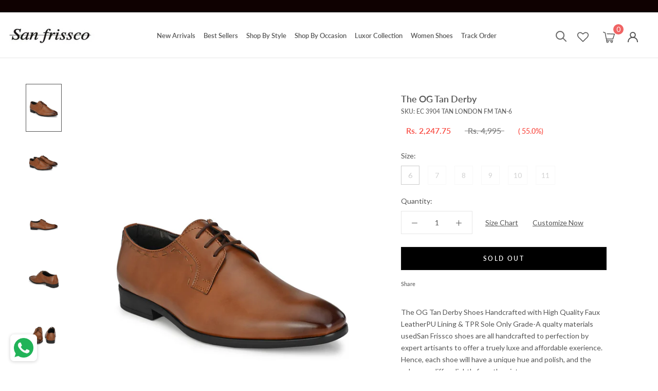

--- FILE ---
content_type: text/html; charset=utf-8
request_url: https://www.sanfrissco.com/products/the-og-tan-derby-ec-3904-tan
body_size: 45354
content:
<!doctype html>

<html class="no-js" lang="en">
  <head>
    <script type="text/javascript">
// * Theme file for custom changes
try {
    // * Listening for the event "zecpeThemeScriptLoaded" on the document and executing the code
    window.zecpeCustomCode = function (){
      // * Custom code goes here
    }
} catch (err) {
    console.log(err)
}
</script>

<script>
  window.storeShopifyDomain = "sanfrissco.myshopify.com";
  window.Shopify = {
    ...window.Shopify,
    shop: storeShopifyDomain,
  };
  window.onload = () => {
    let shopifyObjectDomain = window?.Shopify?.shop;
    if (!window.Shopify.shop || !Shopify.shop.includes("myshopify.com")) {
      window.Shopify = {
        ...window.Shopify,
        shop: shopifyObjectDomain,
      };
    }
  };
  window.triggerSentry = (message) => {
  try {
    message = `[theme-script] :: ${message} :: ${window.location.href}`;
    fetch(`${window.zecpeHostName}/api/utils/sentry`, {
      method: "POST",
      body: JSON.stringify({ message, type: "error", sentry: true }),
      headers: {
        "Content-Type": "application/json",
      },
    });
  } catch (err) {
    console.error(`Zecpe sentry error :: ${err?.message}`);
  }
};
window.zecpeCheckFunctionAndCall = function (func, ...args) {
  try {
    let button = args[0];
    // * Checking if button is a valid HTML element
    if (button instanceof HTMLElement) {
      if (button && button.children) {
        if (Array.from(button.children).length === 2) {
          Array.from(button.children)[0].style.display = "grid";
          Array.from(button.children)[1].style.display = "none";
        }
        button.disabled = true;
        button.style.cursor = "not-allowed";
        // * Re-enabling button after 6 seconds
        setTimeout(() => {
          if (Array.from(button.children).length === 2) {
            Array.from(button.children)[0].style.display = "none";
            Array.from(button.children)[1].style.display = "flex";
          }
          button.removeAttribute("disabled");
          button.style.cursor = "pointer";
        }, 6000);
      }
    }
    if (typeof window[func] === "function") {
      window[func](...args);
    } else {
      let isZecpeThemeScriptLoaded = false;
      let script = document.createElement("script");
      script.type = "text/javascript";
      script.src = "https://cdn.zecpe.com/payModal/themeScript.js";
      script.id = "zecpe-theme-script";
      document.getElementsByTagName("head")[0].appendChild(script);
      // * Wait for 2 seconds, if script is not loaded redirect to /cart/checkout
      setTimeout(() => {
        if (!isZecpeThemeScriptLoaded) {
          window.location.href = "/cart/checkout";
        }
      }, 2000);
      script.onload = function () {
        isZecpeThemeScriptLoaded = true;
        // * Triggering the custom code handler to overrwite the default code
        window.zecpeCustomCode();
        window[func](...args);
      };
    }
  } catch (err) {
    window.triggerSentry(`zecpeCheckFunctionAndCall :: ${err?.message}`);
  }
};
window.ZecpeCheckVariant = (element, formElement = null) => {
  try {
    let addToCartBtn = element.closest("button");
    if (
      addToCartBtn &&
      addToCartBtn.textContent?.trim()?.toLowerCase() === "add to cart" &&
      addToCartBtn.disabled
    ) {
      return;
    }
    let productForm = formElement || element.closest("form");

    if (productForm) {
      let formObject = new Object();
      let formEntries = new FormData(productForm).entries();
      if (formEntries) {
        for (let entry of formEntries) formObject[entry[0]] = entry[1];
      }
      if (!formObject.id) {
        console.log(`Zecpe :: Id not found in form object`);
        return;
      }
      HandleBuyNowZecpe(element, productForm);
      return;
    }
  } catch (err) {
    window.triggerSentry(`ZecpeCheckVariant :: ${err?.message}`);
  }
};

</script>

<script type="text/javascript">
try {
  let buttonInnerHTML = `<div id="lds-ring"><div>&nbsp;</div><div>&nbsp;</div><div>&nbsp;</div><div>&nbsp;</div></div>
        <span class="occ-btn-text" style="display : flex;align-items : center;justify-content : center;"> 
          { ButtonText }
        </span>`;
  window.ZecpeCheckoutEventListenerHandler = (
    checkoutBtn,
    functionToBeInvoked
  ) => {
    try {
      // * Checking if button has zecpe-btn class
      if (!checkoutBtn.classList.contains("zecpe-btn")) {
        // * Checking if checkoutBtn is input tag
        if (checkoutBtn.nodeName === "INPUT") {
          // * Changing the checkoutBtn to a button tag
          const newCheckoutBtn = document.createElement("button");
          newCheckoutBtn.innerHTML = checkoutBtn.value;
          // * Apply all styles to the new button
          if (window.getComputedStyle) {
            const styles = window.getComputedStyle(checkoutBtn);
            for (let i = 0; i < styles.length; i++) {
              const style = styles[i];
              newCheckoutBtn.style[style] = styles.getPropertyValue(style);
            }
          }

          // * Assigning the same attributes to the new button
          for (let i = 0; i < checkoutBtn.attributes.length; i++) {
            newCheckoutBtn.setAttribute(
              checkoutBtn.attributes[i].name,
              checkoutBtn.attributes[i].value
            );
          }
          if(checkoutBtn?.parentNode){
            checkoutBtn.parentNode.insertBefore(newCheckoutBtn, checkoutBtn);
            checkoutBtn.parentNode.removeChild(checkoutBtn);
            checkoutBtn = newCheckoutBtn;
          }
        }
        // * Adding zecpe-btn class to the button
        checkoutBtn.classList.add("zecpe-btn");
        let eventCaptured = false;
        checkoutBtn.type = "button";
        // * Assigning height to the button it's initial height to avoid the button from changing its height
        checkoutBtn.style.height = checkoutBtn.offsetHeight + "px";
        checkoutBtn.addEventListener(
          "click",
          (e) => {
            // * Replacing the button innerHTML with buttonInnerHTML
            checkoutBtn.innerHTML = buttonInnerHTML.replace(
              "{ ButtonText }",
              checkoutBtn.innerHTML.trim()
            );
            checkoutBtn.classList.add("zecpe-btn-clicked");

            // * Stopping the event propagation
            e.preventDefault();
            e.stopPropagation();
            e.stopImmediatePropagation();
            if (window.zecpeCheckFunctionAndCall) {
              if (eventCaptured) return;
              eventCaptured = true;
              window.zecpeCheckFunctionAndCall(
                functionToBeInvoked,
                checkoutBtn
              );
            } else {
              window.location.href = "/cart/checkout";
            }
          },
          true
        );

        checkoutBtn.addEventListener("click", (e) => {
          // * Replacing the button innerHTML with buttonInnerHTML
          checkoutBtn.innerHTML = buttonInnerHTML.replace(
            "{ ButtonText }",
            checkoutBtn.innerHTML.trim()
          );
          checkoutBtn.classList.add("zecpe-btn-clicked");

          // * Stopping the event propagation
          e.preventDefault();
          e.stopPropagation();
          e.stopImmediatePropagation();

          if (window.zecpeCheckFunctionAndCall) {
            eventCaptured = true;
            window.zecpeCheckFunctionAndCall(functionToBeInvoked, checkoutBtn);
          } else {
            window.location.href = "/cart/checkout";
          }
        });
      }
    } catch (err) {
      window.triggerSentry(
        `Error in ZecpeCheckoutEventListenerHandler :: ${err?.message}`
      );
    }
  };
  const automateThemeSetup = () => {
    try {
      if (window.zecpeAutomatedThemeSetupDone) return;
      window.zecpeAutomatedThemeSetupDone = true;
      // * Adding mutation observer to handle the case when the checkout button is added dynamically
      // * select the node to observe for mutations (in this case, the body element)
      const targetNode = document.querySelector("body");

      // create a new instance of the MutationObserver
      const observer = new MutationObserver(function (mutationsList) {
        // loop through each mutation that has occurred
        for (let mutation of mutationsList) {
          // check if any nodes have been added
          if (mutation.type === "childList") {
            // loop through each added node
            for (let node of mutation.addedNodes) {
              // * Getting all the buttons and anchor tags from node and checking if the node itself is a button or anchor tag
              if (typeof node?.querySelectorAll !== "function") continue;
              let nodes = node.querySelectorAll("button, a, input");
              if (
                node &&
                (node.nodeName === "BUTTON" ||
                  node.nodeName === "A" ||
                  node.nodeName === "INPUT")
              ) {
                nodes = [node, ...nodes];
              }

              for (let node of nodes) {
                // check if the node is a button with textContent "Checkout"
                if (
                  (node.nodeName === "BUTTON" ||
                    node.nodeName === "A" ||
                    node.nodeName === "INPUT") &&
                  (node.textContent
                    ?.replace(/\s/g, "")
                    .toLowerCase()
                    ?.includes("checkout") ||
                    node.textContent
                      ?.replace(/\s/g, "")
                      .toLowerCase()
                      ?.includes("placeorder") ||
                    node.value
                      ?.replace(/\s/g, "")
                      .toLowerCase()
                      ?.includes("placeorder") ||
                    node.value
                      ?.replace(/\s/g, "")
                      .toLowerCase()
                      ?.includes("checkout"))
                ) {
                  // * perform any necessary action
                  ZecpeCheckoutEventListenerHandler(node, "handleOcc");
                } else if (
                  (node.nodeName === "BUTTON" ||
                    node.nodeName === "A" ||
                    node.nodeName === "INPUT") &&
                  (node.textContent
                    ?.replace(/\s/g, "")
                    .toLowerCase()
                    ?.includes("buynow") ||
                    node.textContent
                      ?.replace(/\s/g, "")
                      .toLowerCase()
                      ?.includes("buyitnow") ||
                    node.value
                      ?.replace(/\s/g, "")
                      .toLowerCase()
                      ?.includes("buyitnow") ||
                    node.value
                      ?.replace(/\s/g, "")
                      .toLowerCase()
                      ?.includes("buynow"))
                ) {
                  // * perform any necessary action
                  ZecpeCheckoutEventListenerHandler(node, "ZecpeCheckVariant");
                }
              }
            }
          }
        }
      });

      // * configure the observer to watch for childList mutations and subtree mutations
      const observerConfig = { childList: true, subtree: true };

      // * start observing the target node for mutations
      observer.observe(targetNode, observerConfig);

      // * Code to get all the buttons that have Checkout text on them
      let checkoutButtons = Array.from(
        document.querySelectorAll("button, a, input")
      ).filter((button) => {
        if (button.nodeName === "INPUT") {
          const buttonText = button.value.replace(/\s/g, "").toLowerCase();
          return (
            buttonText.includes("checkout") || buttonText.includes("placeorder")
          );
        } else {
          const buttonText = button.textContent
            .replace(/\s/g, "")
            .toLowerCase();
          return (
            buttonText.includes("checkout") || buttonText.includes("placeorder")
          );
        }
      });

      if (checkoutButtons.length) {
        checkoutButtons.forEach((checkoutBtn) => {
          ZecpeCheckoutEventListenerHandler(checkoutBtn, "handleOcc");
        });
      }
      let buyNowButtons = Array.from(
        document.querySelectorAll("button, a, input")
      ).filter((button) => {
        // Checking if button is input type
        if (button.nodeName === "INPUT") {
          const buttonText = button.value.replace(/\s/g, "").toLowerCase();
          return (
            buttonText.includes("buynow") || buttonText.includes("buyitnow")
          );
        } else {
          const buttonText = button.textContent
            .replace(/\s/g, "")
            .toLowerCase();
          return (
            buttonText.includes("buynow") || buttonText.includes("buyitnow")
          );
        }
      });
      if (buyNowButtons.length) {
        buyNowButtons.forEach((buyNowBtn) => {
          ZecpeCheckoutEventListenerHandler(buyNowBtn, "ZecpeCheckVariant");
        });
      }
    } catch (err) {
      window.triggerSentry(`Error in automateThemeSetup :: ${err?.message}`);
    }
  };
  window.addEventListener("DOMContentLoaded", automateThemeSetup);
  // window.addEventListener("load", automateThemeSetup);
} catch (err) {
  window.triggerSentry(
    `Error in doing automated theme setup :: ${err?.message}`
  );
}


</script>

<script async type="text/javascript">
    let themeScriptLoaded = false;
     // * Define a function to load the script with retries
  function loadScriptWithRetries(url, retries) {
    // * Checking if script is already loaded or retries are over
    if(retries <=0 || themeScriptLoaded) return;
    // * Creating a new script element
    let script = document.createElement('script');
    script.type = 'text/javascript';
    script.src = url;
    script.id = "zecpe-theme-script";
    script.async = true;
    script.onload = function() {
      // * Script loaded successfully
      themeScriptLoaded = true;
      // * Triggering the custom code handler to overrwite the default code
       window.zecpeCustomCode();
    };

    // * Append the script to the document head
    document.head.appendChild(script);

    // * Retrying after 2 seconds
    setTimeout(function() {
      loadScriptWithRetries(url, retries - 1);
    }, 2000);
  }
  // * Call the loadScriptWithRetries function with the script URL and retries count
  loadScriptWithRetries('https://cdn.zecpe.com/payModal/themeScript.js', 3);

</script>


<style>
    #occ-payment-loader {
      width: 40px;
      height: 40px;
      margin: auto !important;
      color: #000 !important;
      background: linear-gradient(currentColor 0 0), linear-gradient(currentColor 0 0), linear-gradient(currentColor 0 0), linear-gradient(currentColor 0 0);
      background-size: 21px 21px;
      background-repeat: no-repeat;
      animation: sh5 1.5s infinite cubic-bezier(0.3, 1, 0, 1);
    }
    @keyframes sh5 {
      0% {
        background-position: 0 0, 100% 0, 100% 100%, 0 100%;
      }
      33% {
        background-position: 0 0, 100% 0, 100% 100%, 0 100%;
        width: 60px;
        height: 60px;
      }
      66% {
        background-position: 100% 0, 100% 100%, 0 100%, 0 0;
        width: 60px;
        height: 60px;
      }
      100% {
        background-position: 100% 0, 100% 100%, 0 100%, 0 0;
      }
    }
  
    #occ-payment-loader-container {
      min-height: 60px;
      height: 60px;
      display: grid;
      place-items: center;
    }
    .zecpe-btn-clicked::after, .zecpe-btn-clicked::before {
      content : "" !important;
    }
    #zecpe-overlay {
      display: grid;
      position: fixed;
      top: 0;
      place-items: center;
      left: 0;
      z-index: 99999999999999;
      justify-content: center;
      align-items: center;
      width: 100vw;
      height: 100vh;
      background: #fff;
    }
  
    #zecpe-btn-text {
      line-height: 18px;
      text-align: left;
    }
  
    #zecpe-btn-header {
      font-weight: 600;
    }
    #zecpe-btn-desc {
      font-weight: 600;
      font-size: 11px;
    }
    #zecpe-arrow-icon {
      display: inline
    }
  
    .zecpe-buy-now {
      background: #000;
      width: 100%;
      font-weight: 700;
      text-transform: uppercase;
      letter-spacing: 0.3em;
      font-size: 13px;
      font-family: Montserrat, sans-serif;
      color: #fff;
      height: 46px;
      max-height: 46px;
      position: relative;
    }
    #lds-ring {
      display: none;
      position : relative;
      width: 100%;
      height: 30px;
      place-items: center;
      text-align: center;
      max-height: 100%;
    }
    #lds-ring div {
      box-sizing: border-box;
      display: block;
      width: 24px;
      position : absolute;
      height: 24px;
      margin: 3px;
      border: 3px solid #fff;
      border-radius: 50%;
      animation: lds-ring 1.2s cubic-bezier(0.5, 0, 0.5, 1) infinite;
      border-color: #fff transparent transparent transparent;
    }
    #lds-ring div:nth-child(1) {
      animation-delay: -0.45s;
    }
    #lds-ring div:nth-child(2) {
      animation-delay: -0.3s;
    }
    #lds-ring div:nth-child(3) {
      animation-delay: -0.15s;
    }
    @keyframes lds-ring {
      0% {
        transform: rotate(0deg);
      }
      100% {
        transform: rotate(360deg);
      }
    }
    @media only screen and (max-width: 768px) {
      .zecpe-buy-now {
        font-size: 11px;
      }
      #zecpe-btn-header {
        font-size: 14px
      }
      #zecpe-arrow-icon {
        display: none
      }
      #zecpe-btn-text {
        font-size: 14px;
      }
      #zecpe-btn-desc {
        font-size: 7px;
      }
    }
  </style>
    <script>
let zecpeEvents = ["checkout_initiated_zecpe"];
zecpeEvents.forEach((eventName) => {
    window.addEventListener(eventName, (e) => {  
        let closeDrawer = document.querySelector("#sidebar-cart > div > button");
        if (closeDrawer) {
            closeDrawer.click();
        }
    })
})
</script>

    <meta name="facebook-domain-verification" content="eu4z1qhxjby2hnazjs59fusr9q5zue" />
<!-- ROIHunterEasy HeadSnippet start -->

    <!-- RHEasy Global Site Tag (gtag.js) - Google AdWords: 744585427 --><script async src="https://www.googletagmanager.com/gtag/js?id=AW-744585427"></script><script>
  window.dataLayer = window.dataLayer || [];
  function gtag(){dataLayer.push(arguments);}
  gtag('js', new Date());

  gtag('config', 'AW-744585427');
</script>

    <script type="text/javascript">
        (function() {

            var remarketingType = 'OTHER';

             // if current page is NOT cart page
            var cartPageActive = false; // unset cart page flag
            

             // if current page is product page
            var productPageActive = true; // set product page flag

            // purpose of this object is already described above
            var facebookEventParams = {
                value: '2247.75',
                content_name: 'The OG Tan Derby',
                content_type: 'product',
                currency: 'INR',
                owner: 'rh_easy',
                content_ids: [ 'shopify_5672430272676_36172930384036' ]
        };

            var prodId = 'shopify_5672430272676_36172930384036';
            var prodTotalValue = 2247.75;
            // same as facebookEventParams but for google
            if (remarketingType == 'OTHER') {
                var googleTagParams = {
                    dynx_itemid: prodId,
                    dynx_pagetype: 'offerdetail',
                    dynx_totalvalue: prodTotalValue
                };
            } else {
                var googleTagParams = { // same iteration logic as in itemsCart but for google we need product ids only
                    ecomm_prodid: prodId,
                    ecomm_pagetype: 'product',
                    ecomm_totalvalue: prodTotalValue
                };
            }

            

            
            var collectionPageActive = false;
            

            
            var mainPageActive = false;
            

            var cartPage = {
                active: cartPageActive, // flag true/false
                // if facebookEventParams is undefined set facebookEventParams = null
                facebookEventParams: typeof facebookEventParams !== 'undefined' ? facebookEventParams : null,
                googleTagParams: typeof googleTagParams !== 'undefined' ? googleTagParams : null
            };

            var productPage = {
                active: productPageActive, // flag true/false
                facebookEventParams: typeof facebookEventParams !== 'undefined' ? facebookEventParams : null,
                googleTagParams: typeof googleTagParams !== 'undefined' ? googleTagParams : null
            };

            var collectionPage = {
                active: collectionPageActive, // flag true/false
                facebookEventParams: null,
                googleTagParams: typeof googleTagParams !== 'undefined' ? googleTagParams : null
            };

            var mainPage = {
                active: mainPageActive,
                facebookEventParams: null,
                googleTagParams: typeof googleTagParams !== 'undefined' ? googleTagParams : null
            };

            // here we initialize our global object which contains all necessary information for
            // our all scripts which fired some google or facebook analytic events etc.
            // we should use some unique name to identify this object to avoid names conflict
            // relative to other global objects
            var hash = 'ROIHunterEasy_5a83c915b9f3150f071dd42973557062ac2f30b295a5b6393544410da07ecb27';
            window[hash] = {
                cartPage: cartPage,
                productPage: productPage,
                collectionPage: collectionPage,
                mainPage: mainPage,
                remarketingType: remarketingType
            };

            // begin: initialize our rheasy_fbq object for facebook tracking
            window[hash].rheasy_fbq = function() {
                if (arguments.length === 0) {
                    return;
                }

                var pixelId, trackType, contentObj;     //get parameters:

                if (typeof arguments[0] === 'string') pixelId = arguments[0];       //param string PIXEL ID
                if (typeof arguments[1] === 'string') trackType = arguments[1];     //param string TRACK TYPE (PageView, Purchase)
                if (typeof arguments[2] === 'object') contentObj = arguments[2];    //param object (may be null):
                                                                                    //    {value : subtotal_price,
                                                                                    //     content_type : some_string,
                                                                                    //     currency : shop_curency,
                                                                                    //     contents : [{id, quantity, item_price}, ...] instance of array
                                                                                    //    }

                var argumentsAreValid = typeof pixelId === 'string' && pixelId.replace(/\s+/gi, '') !== '' &&
                    typeof trackType === 'string' && trackType.replace(/\s+/gi, '') !== '';

                if (!argumentsAreValid) {
                    console.error('RH PIXEL - INVALID ARGUMENTS');
                    return;
                }

                var params = [];
                params.push('id=' + encodeURIComponent(pixelId));
                switch (trackType) {
                    case 'PageView':
                    case 'ViewContent':
                    case 'Search':
                    case 'AddToCart':
                    case 'InitiateCheckout':
                    case 'AddPaymentInfo':
                    case 'Lead':
                    case 'CompleteRegistration':
                    case 'Purchase':
                    case 'AddToWishlist':
                        params.push('ev=' + encodeURIComponent(trackType));
                        break;
                    default:
                        console.error('RH PIXEL - BAD TRACKTYPE');
                        return;
                }

                params.push('dl=' + encodeURIComponent(document.location.href));
                if (document.referrer) params.push('rl=' + encodeURIComponent(document.referrer));
                params.push('if=false');
                params.push('ts=' + new Date().getTime());

                /* Custom parameters to string */
                if (typeof contentObj === 'object') {                                               //`contents : [{id, quantity, item_price}, ...]` to string
                    for (var u in contentObj) {
                        if (typeof contentObj[u] === 'object' && contentObj[u] instanceof Array) {  // `[{id, quantity, item_price}, ...]` to string
                            if (contentObj[u].length > 0) {
                                for (var y = 0; y < contentObj[u].length; y++) {
                                    if (typeof contentObj[u][y] === 'object') {                     // `{id, quantity, item_price}` to string
                                        contentObj[u][y] = JSON.stringify(contentObj[u][y]);
                                    }
                                    contentObj[u][y] = (contentObj[u][y] + '')  //JSON to string
                                        .replace(/^\s+|\s+$/gi, '')             //delete white characterts from begin on end of the string
                                        .replace(/\s+/gi, ' ')                  //replace white characters inside string to ' '
                                }
                                params.push('cd[' + u + ']=' + encodeURIComponent(contentObj[u].join(',')   //create JSON array - [param1,param2,param3]
                                    .replace(/^/gi, '[')
                                    .replace(/$/gi, ']')))
                            }
                        } else if (typeof contentObj[u] === 'string') {
                            params.push('cd[' + u + ']=' + encodeURIComponent(contentObj[u]));
                        }
                    }
                }

                var imgId = new Date().getTime();
                var img = document.createElement('img');
                img.id = 'fb_' + imgId, img.src = 'https://www.facebook.com/tr/?' + params.join('&'), img.width = 1, img.height = 1, img.style = 'display:none;';
                document.head.appendChild(img);
                window.setTimeout(function() { var t = document.getElementById('fb_' + imgId);
                    t.parentElement.removeChild(t); }, 1000);

            };
            // end of: initializing rheasy_fbq object
        })();
    </script><!-- ROIHunterEasy HeadSnippet end -->

    <meta charset="utf-8"> 
    <meta http-equiv="X-UA-Compatible" content="IE=edge,chrome=1">
    <meta name="viewport" content="width=device-width, initial-scale=1.0, height=device-height, minimum-scale=1.0, user-scalable=0">
    <meta name="theme-color" content="">
    


    <title>
      Buy The OG Tan Derby Online &ndash; Sanfrissco
    </title><meta name="description" content="Buy The OG Tan Derby Online in India at Best Price. Explore the Premium collection of Men&#39;s Black, Brown Leather Shoes, at San Frissco."><link rel="canonical" href="https://www.sanfrissco.com/products/the-og-tan-derby-ec-3904-tan"><link rel="shortcut icon" href="//www.sanfrissco.com/cdn/shop/files/index_2_32x32.png?v=1613541524" type="image/png"><meta property="og:type" content="product">
  <meta property="og:title" content="The OG Tan Derby"><meta property="og:image" content="http://www.sanfrissco.com/cdn/shop/products/EC-3904-TAN_1_grande.jpg?v=1600064491">
    <meta property="og:image:secure_url" content="https://www.sanfrissco.com/cdn/shop/products/EC-3904-TAN_1_grande.jpg?v=1600064491"><meta property="og:image" content="http://www.sanfrissco.com/cdn/shop/products/EC-3904-TAN_2_grande.jpg?v=1600064491">
    <meta property="og:image:secure_url" content="https://www.sanfrissco.com/cdn/shop/products/EC-3904-TAN_2_grande.jpg?v=1600064491"><meta property="og:image" content="http://www.sanfrissco.com/cdn/shop/products/EC-3904-TAN_3_grande.jpg?v=1600064491">
    <meta property="og:image:secure_url" content="https://www.sanfrissco.com/cdn/shop/products/EC-3904-TAN_3_grande.jpg?v=1600064491"><meta property="product:price:amount" content="2,247.75">
  <meta property="product:price:currency" content="INR"><meta property="og:description" content="Buy The OG Tan Derby Online in India at Best Price. Explore the Premium collection of Men&#39;s Black, Brown Leather Shoes, at San Frissco."><meta property="og:url" content="https://www.sanfrissco.com/products/the-og-tan-derby-ec-3904-tan">
<meta property="og:site_name" content="Sanfrissco"><meta name="twitter:card" content="summary"><meta name="twitter:title" content="The OG Tan Derby">
  <meta name="twitter:description" content="The OG Tan Derby Shoes Handcrafted with High Quality Faux LeatherPU Lining &amp;amp; TPR Sole Only Grade-A qualty materials usedSan Frissco shoes are all handcrafted to perfection by expert artisants to offer a truely luxe and affordable exerience. Hence, each shoe will have a unique hue and polish, and the color may differ slightly from the picture.Product Specification




Brand:- San Frissco




STYLE CODE:- EC-3904-TAN




Actual Color:- Tan




Gender:- Men




Type:- Derby




Upper Material:- Faux Leather




SEASON:- SS20




Sole Material:- TPR




Closure Type:- Lace-Ups




Lining:- PU lining 




Occasion:- Formal



">
  <meta name="twitter:image" content="https://www.sanfrissco.com/cdn/shop/products/EC-3904-TAN_1_600x600_crop_center.jpg?v=1600064491">

    <script>window.performance && window.performance.mark && window.performance.mark('shopify.content_for_header.start');</script><meta name="google-site-verification" content="szXzpneCBwproc3QitUf5ge_YO2nqGHtjFITpy6CTso">
<meta name="google-site-verification" content="szXzpneCBwproc3QitUf5ge_YO2nqGHtjFITpy6CTso">
<meta id="shopify-digital-wallet" name="shopify-digital-wallet" content="/24818319432/digital_wallets/dialog">
<link rel="alternate" type="application/json+oembed" href="https://www.sanfrissco.com/products/the-og-tan-derby-ec-3904-tan.oembed">
<script async="async" src="/checkouts/internal/preloads.js?locale=en-IN"></script>
<script id="shopify-features" type="application/json">{"accessToken":"95a2eac76a119fe4ec3c809f2c6ce50d","betas":["rich-media-storefront-analytics"],"domain":"www.sanfrissco.com","predictiveSearch":true,"shopId":24818319432,"locale":"en"}</script>
<script>var Shopify = Shopify || {};
Shopify.shop = "sanfrissco.myshopify.com";
Shopify.locale = "en";
Shopify.currency = {"active":"INR","rate":"1.0"};
Shopify.country = "IN";
Shopify.theme = {"name":"Copy of Copy of Zecpe (May 17)","id":139434918126,"schema_name":"Prestige","schema_version":"4.0.4","theme_store_id":null,"role":"main"};
Shopify.theme.handle = "null";
Shopify.theme.style = {"id":null,"handle":null};
Shopify.cdnHost = "www.sanfrissco.com/cdn";
Shopify.routes = Shopify.routes || {};
Shopify.routes.root = "/";</script>
<script type="module">!function(o){(o.Shopify=o.Shopify||{}).modules=!0}(window);</script>
<script>!function(o){function n(){var o=[];function n(){o.push(Array.prototype.slice.apply(arguments))}return n.q=o,n}var t=o.Shopify=o.Shopify||{};t.loadFeatures=n(),t.autoloadFeatures=n()}(window);</script>
<script id="shop-js-analytics" type="application/json">{"pageType":"product"}</script>
<script defer="defer" async type="module" src="//www.sanfrissco.com/cdn/shopifycloud/shop-js/modules/v2/client.init-shop-cart-sync_BdyHc3Nr.en.esm.js"></script>
<script defer="defer" async type="module" src="//www.sanfrissco.com/cdn/shopifycloud/shop-js/modules/v2/chunk.common_Daul8nwZ.esm.js"></script>
<script type="module">
  await import("//www.sanfrissco.com/cdn/shopifycloud/shop-js/modules/v2/client.init-shop-cart-sync_BdyHc3Nr.en.esm.js");
await import("//www.sanfrissco.com/cdn/shopifycloud/shop-js/modules/v2/chunk.common_Daul8nwZ.esm.js");

  window.Shopify.SignInWithShop?.initShopCartSync?.({"fedCMEnabled":true,"windoidEnabled":true});

</script>
<script>(function() {
  var isLoaded = false;
  function asyncLoad() {
    if (isLoaded) return;
    isLoaded = true;
    var urls = ["\/\/social-login.oxiapps.com\/api\/init?vt=928360\u0026shop=sanfrissco.myshopify.com","https:\/\/cdn.shopify.com\/s\/files\/1\/0248\/1831\/9432\/t\/9\/assets\/globo.formbuilder.init.js?v=1607685904\u0026shop=sanfrissco.myshopify.com","https:\/\/whatschat.shopiapps.in\/script\/sp-whatsapp-app.js?version=1.0\u0026shop=sanfrissco.myshopify.com","https:\/\/penidapify.com\/assets\/js\/app.js?shop=sanfrissco.myshopify.com"];
    for (var i = 0; i < urls.length; i++) {
      var s = document.createElement('script');
      s.type = 'text/javascript';
      s.async = true;
      s.src = urls[i];
      var x = document.getElementsByTagName('script')[0];
      x.parentNode.insertBefore(s, x);
    }
  };
  if(window.attachEvent) {
    window.attachEvent('onload', asyncLoad);
  } else {
    window.addEventListener('load', asyncLoad, false);
  }
})();</script>
<script id="__st">var __st={"a":24818319432,"offset":-18000,"reqid":"9bd44835-d472-4e28-a9d9-81797cdb623c-1769008194","pageurl":"www.sanfrissco.com\/products\/the-og-tan-derby-ec-3904-tan","u":"d6152fce4712","p":"product","rtyp":"product","rid":5672430272676};</script>
<script>window.ShopifyPaypalV4VisibilityTracking = true;</script>
<script id="captcha-bootstrap">!function(){'use strict';const t='contact',e='account',n='new_comment',o=[[t,t],['blogs',n],['comments',n],[t,'customer']],c=[[e,'customer_login'],[e,'guest_login'],[e,'recover_customer_password'],[e,'create_customer']],r=t=>t.map((([t,e])=>`form[action*='/${t}']:not([data-nocaptcha='true']) input[name='form_type'][value='${e}']`)).join(','),a=t=>()=>t?[...document.querySelectorAll(t)].map((t=>t.form)):[];function s(){const t=[...o],e=r(t);return a(e)}const i='password',u='form_key',d=['recaptcha-v3-token','g-recaptcha-response','h-captcha-response',i],f=()=>{try{return window.sessionStorage}catch{return}},m='__shopify_v',_=t=>t.elements[u];function p(t,e,n=!1){try{const o=window.sessionStorage,c=JSON.parse(o.getItem(e)),{data:r}=function(t){const{data:e,action:n}=t;return t[m]||n?{data:e,action:n}:{data:t,action:n}}(c);for(const[e,n]of Object.entries(r))t.elements[e]&&(t.elements[e].value=n);n&&o.removeItem(e)}catch(o){console.error('form repopulation failed',{error:o})}}const l='form_type',E='cptcha';function T(t){t.dataset[E]=!0}const w=window,h=w.document,L='Shopify',v='ce_forms',y='captcha';let A=!1;((t,e)=>{const n=(g='f06e6c50-85a8-45c8-87d0-21a2b65856fe',I='https://cdn.shopify.com/shopifycloud/storefront-forms-hcaptcha/ce_storefront_forms_captcha_hcaptcha.v1.5.2.iife.js',D={infoText:'Protected by hCaptcha',privacyText:'Privacy',termsText:'Terms'},(t,e,n)=>{const o=w[L][v],c=o.bindForm;if(c)return c(t,g,e,D).then(n);var r;o.q.push([[t,g,e,D],n]),r=I,A||(h.body.append(Object.assign(h.createElement('script'),{id:'captcha-provider',async:!0,src:r})),A=!0)});var g,I,D;w[L]=w[L]||{},w[L][v]=w[L][v]||{},w[L][v].q=[],w[L][y]=w[L][y]||{},w[L][y].protect=function(t,e){n(t,void 0,e),T(t)},Object.freeze(w[L][y]),function(t,e,n,w,h,L){const[v,y,A,g]=function(t,e,n){const i=e?o:[],u=t?c:[],d=[...i,...u],f=r(d),m=r(i),_=r(d.filter((([t,e])=>n.includes(e))));return[a(f),a(m),a(_),s()]}(w,h,L),I=t=>{const e=t.target;return e instanceof HTMLFormElement?e:e&&e.form},D=t=>v().includes(t);t.addEventListener('submit',(t=>{const e=I(t);if(!e)return;const n=D(e)&&!e.dataset.hcaptchaBound&&!e.dataset.recaptchaBound,o=_(e),c=g().includes(e)&&(!o||!o.value);(n||c)&&t.preventDefault(),c&&!n&&(function(t){try{if(!f())return;!function(t){const e=f();if(!e)return;const n=_(t);if(!n)return;const o=n.value;o&&e.removeItem(o)}(t);const e=Array.from(Array(32),(()=>Math.random().toString(36)[2])).join('');!function(t,e){_(t)||t.append(Object.assign(document.createElement('input'),{type:'hidden',name:u})),t.elements[u].value=e}(t,e),function(t,e){const n=f();if(!n)return;const o=[...t.querySelectorAll(`input[type='${i}']`)].map((({name:t})=>t)),c=[...d,...o],r={};for(const[a,s]of new FormData(t).entries())c.includes(a)||(r[a]=s);n.setItem(e,JSON.stringify({[m]:1,action:t.action,data:r}))}(t,e)}catch(e){console.error('failed to persist form',e)}}(e),e.submit())}));const S=(t,e)=>{t&&!t.dataset[E]&&(n(t,e.some((e=>e===t))),T(t))};for(const o of['focusin','change'])t.addEventListener(o,(t=>{const e=I(t);D(e)&&S(e,y())}));const B=e.get('form_key'),M=e.get(l),P=B&&M;t.addEventListener('DOMContentLoaded',(()=>{const t=y();if(P)for(const e of t)e.elements[l].value===M&&p(e,B);[...new Set([...A(),...v().filter((t=>'true'===t.dataset.shopifyCaptcha))])].forEach((e=>S(e,t)))}))}(h,new URLSearchParams(w.location.search),n,t,e,['guest_login'])})(!0,!0)}();</script>
<script integrity="sha256-4kQ18oKyAcykRKYeNunJcIwy7WH5gtpwJnB7kiuLZ1E=" data-source-attribution="shopify.loadfeatures" defer="defer" src="//www.sanfrissco.com/cdn/shopifycloud/storefront/assets/storefront/load_feature-a0a9edcb.js" crossorigin="anonymous"></script>
<script data-source-attribution="shopify.dynamic_checkout.dynamic.init">var Shopify=Shopify||{};Shopify.PaymentButton=Shopify.PaymentButton||{isStorefrontPortableWallets:!0,init:function(){window.Shopify.PaymentButton.init=function(){};var t=document.createElement("script");t.src="https://www.sanfrissco.com/cdn/shopifycloud/portable-wallets/latest/portable-wallets.en.js",t.type="module",document.head.appendChild(t)}};
</script>
<script data-source-attribution="shopify.dynamic_checkout.buyer_consent">
  function portableWalletsHideBuyerConsent(e){var t=document.getElementById("shopify-buyer-consent"),n=document.getElementById("shopify-subscription-policy-button");t&&n&&(t.classList.add("hidden"),t.setAttribute("aria-hidden","true"),n.removeEventListener("click",e))}function portableWalletsShowBuyerConsent(e){var t=document.getElementById("shopify-buyer-consent"),n=document.getElementById("shopify-subscription-policy-button");t&&n&&(t.classList.remove("hidden"),t.removeAttribute("aria-hidden"),n.addEventListener("click",e))}window.Shopify?.PaymentButton&&(window.Shopify.PaymentButton.hideBuyerConsent=portableWalletsHideBuyerConsent,window.Shopify.PaymentButton.showBuyerConsent=portableWalletsShowBuyerConsent);
</script>
<script>
  function portableWalletsCleanup(e){e&&e.src&&console.error("Failed to load portable wallets script "+e.src);var t=document.querySelectorAll("shopify-accelerated-checkout .shopify-payment-button__skeleton, shopify-accelerated-checkout-cart .wallet-cart-button__skeleton"),e=document.getElementById("shopify-buyer-consent");for(let e=0;e<t.length;e++)t[e].remove();e&&e.remove()}function portableWalletsNotLoadedAsModule(e){e instanceof ErrorEvent&&"string"==typeof e.message&&e.message.includes("import.meta")&&"string"==typeof e.filename&&e.filename.includes("portable-wallets")&&(window.removeEventListener("error",portableWalletsNotLoadedAsModule),window.Shopify.PaymentButton.failedToLoad=e,"loading"===document.readyState?document.addEventListener("DOMContentLoaded",window.Shopify.PaymentButton.init):window.Shopify.PaymentButton.init())}window.addEventListener("error",portableWalletsNotLoadedAsModule);
</script>

<script type="module" src="https://www.sanfrissco.com/cdn/shopifycloud/portable-wallets/latest/portable-wallets.en.js" onError="portableWalletsCleanup(this)" crossorigin="anonymous"></script>
<script nomodule>
  document.addEventListener("DOMContentLoaded", portableWalletsCleanup);
</script>

<link id="shopify-accelerated-checkout-styles" rel="stylesheet" media="screen" href="https://www.sanfrissco.com/cdn/shopifycloud/portable-wallets/latest/accelerated-checkout-backwards-compat.css" crossorigin="anonymous">
<style id="shopify-accelerated-checkout-cart">
        #shopify-buyer-consent {
  margin-top: 1em;
  display: inline-block;
  width: 100%;
}

#shopify-buyer-consent.hidden {
  display: none;
}

#shopify-subscription-policy-button {
  background: none;
  border: none;
  padding: 0;
  text-decoration: underline;
  font-size: inherit;
  cursor: pointer;
}

#shopify-subscription-policy-button::before {
  box-shadow: none;
}

      </style>

<script>window.performance && window.performance.mark && window.performance.mark('shopify.content_for_header.end');</script>

    <link rel="stylesheet" href="//www.sanfrissco.com/cdn/shop/t/25/assets/theme.scss.css?v=61511291251353382061768601005">
    <link href="https://fonts.googleapis.com/css?family=Lato&display=swap" rel="stylesheet">
     <link rel="stylesheet" href="//www.sanfrissco.com/cdn/shop/t/25/assets/slick.css?v=99639561323254153231706760483">
    <link rel="stylesheet" type="text/css" href="https://kenwheeler.github.io/slick/slick/slick.css">
	<script src="https://cdnjs.cloudflare.com/ajax/libs/jquery/2.2.0/jquery.js"></script>
    <script>
      // This allows to expose several variables to the global scope, to be used in scripts
      window.theme = {
        template: "product",
        shopCurrency: "INR",
        moneyFormat: "Rs. {{amount}}",
        moneyWithCurrencyFormat: "Rs. {{amount}}",
        currencyConversionEnabled: false,
        currencyConversionMoneyFormat: "money_with_currency_format",
        currencyConversionRoundAmounts: true,
        productImageSize: "natural",
        searchMode: "product,article,page",
        showPageTransition: true,
        showElementStaggering: true,
        showImageZooming: true
      };

      window.languages = {
        cartAddNote: "Add Order Note",
        cartEditNote: "Edit Order Note",
        productImageLoadingError: "This image could not be loaded. Please try to reload the page.",
        productFormAddToCart: "Add to cart",
        productFormUnavailable: "Unavailable",
        productFormSoldOut: "Sold Out",
        shippingEstimatorOneResult: "1 option available:",
        shippingEstimatorMoreResults: "{{count}} options available:",
        shippingEstimatorNoResults: "No shipping could be found"
      };

      window.lazySizesConfig = {
        loadHidden: false,
        hFac: 0.5,
        expFactor: 2,
        ricTimeout: 150,
        lazyClass: 'Image--lazyLoad',
        loadingClass: 'Image--lazyLoading',
        loadedClass: 'Image--lazyLoaded'
      };

      document.documentElement.className = document.documentElement.className.replace('no-js', 'js');
      document.documentElement.style.setProperty('--window-height', window.innerHeight + 'px');

      // We do a quick detection of some features (we could use Modernizr but for so little...)
      (function() {
        document.documentElement.className += ((window.CSS && window.CSS.supports('(position: sticky) or (position: -webkit-sticky)')) ? ' supports-sticky' : ' no-supports-sticky');
        document.documentElement.className += (window.matchMedia('(-moz-touch-enabled: 1), (hover: none)')).matches ? ' no-supports-hover' : ' supports-hover';
      }());

      // This code is done to force reload the page when the back button is hit (which allows to fix stale data on cart, for instance)
      if (performance.navigation.type === 2) {
        location.reload(true);
      }
    </script>

    <script src="//www.sanfrissco.com/cdn/shop/t/25/assets/lazysizes.min.js?v=174358363404432586981706760483" async></script>
<script src="//www.sanfrissco.com/cdn/shop/t/25/assets/slick.min.js?v=33408031789270915591706760483"></script>
    
<link rel="stylesheet" href="https://cdnjs.cloudflare.com/ajax/libs/font-awesome/4.7.0/css/font-awesome.min.css" />
    <script src="https://polyfill-fastly.net/v3/polyfill.min.js?unknown=polyfill&features=fetch,Element.prototype.closest,Element.prototype.remove,Element.prototype.classList,Array.prototype.includes,Array.prototype.fill,Object.assign,CustomEvent,IntersectionObserver,IntersectionObserverEntry" defer></script>
    <script src="//www.sanfrissco.com/cdn/shop/t/25/assets/libs.min.js?v=88466822118989791001706760483" defer></script>
    <script src="//www.sanfrissco.com/cdn/shop/t/25/assets/theme.js?v=166298881473725810171706760483" defer></script>
    <script src="//www.sanfrissco.com/cdn/shop/t/25/assets/custom.js?v=60455874083893151691706861091" defer></script>
	<script src="//www.sanfrissco.com/cdn/shop/t/25/assets/ajaxinate.min.js?v=147524483435135807751706760483" defer></script>
    
  <script type="application/ld+json">
  {
    "@context": "http://schema.org",
    "@type": "Product",
    "offers": {
      "@type": "Offer",
      "availability":"https://schema.org/OutOfStock",
      "price": "2,247.75",
      "priceCurrency": "INR",
      "url": "https://www.sanfrissco.com/products/the-og-tan-derby-ec-3904-tan"
    },
    "brand": "San Frissco",
    "name": "The OG Tan Derby",
    "description": "The OG Tan Derby Shoes Handcrafted with High Quality Faux LeatherPU Lining \u0026amp; TPR Sole Only Grade-A qualty materials usedSan Frissco shoes are all handcrafted to perfection by expert artisants to offer a truely luxe and affordable exerience. Hence, each shoe will have a unique hue and polish, and the color may differ slightly from the picture.Product Specification\n\n\n\n\nBrand:- San Frissco\n\n\n\n\nSTYLE CODE:- EC-3904-TAN\n\n\n\n\nActual Color:- Tan\n\n\n\n\nGender:- Men\n\n\n\n\nType:- Derby\n\n\n\n\nUpper Material:- Faux Leather\n\n\n\n\nSEASON:- SS20\n\n\n\n\nSole Material:- TPR\n\n\n\n\nClosure Type:- Lace-Ups\n\n\n\n\nLining:- PU lining \n\n\n\n\nOccasion:- Formal\n\n\n\n",
    "category": "Derby",
    "url": "https://www.sanfrissco.com/products/the-og-tan-derby-ec-3904-tan",
    "image": {
      "@type": "ImageObject",
      "url": "https://www.sanfrissco.com/cdn/shop/products/EC-3904-TAN_1_1024x1024.jpg?v=1600064491",
      "image": "https://www.sanfrissco.com/cdn/shop/products/EC-3904-TAN_1_1024x1024.jpg?v=1600064491",
      "name": "The OG Tan Derby",
      "width": 1024,
      "height": 1024
    }
  }
  </script>

    <script src="https://shopoe.net/app.js"></script>
<!-- BEGIN app block: shopify://apps/judge-me-reviews/blocks/judgeme_core/61ccd3b1-a9f2-4160-9fe9-4fec8413e5d8 --><!-- Start of Judge.me Core -->






<link rel="dns-prefetch" href="https://cdnwidget.judge.me">
<link rel="dns-prefetch" href="https://cdn.judge.me">
<link rel="dns-prefetch" href="https://cdn1.judge.me">
<link rel="dns-prefetch" href="https://api.judge.me">

<script data-cfasync='false' class='jdgm-settings-script'>window.jdgmSettings={"pagination":5,"disable_web_reviews":false,"badge_no_review_text":"No reviews","badge_n_reviews_text":"{{ n }} review/reviews","badge_star_color":"#FFF220","hide_badge_preview_if_no_reviews":true,"badge_hide_text":false,"enforce_center_preview_badge":false,"widget_title":"Customer Reviews","widget_open_form_text":"Write a review","widget_close_form_text":"Cancel review","widget_refresh_page_text":"Refresh page","widget_summary_text":"Based on {{ number_of_reviews }} review/reviews","widget_no_review_text":"Be the first to write a review","widget_name_field_text":"Display name","widget_verified_name_field_text":"Verified Name (public)","widget_name_placeholder_text":"Display name","widget_required_field_error_text":"This field is required.","widget_email_field_text":"Email address","widget_verified_email_field_text":"Verified Email (private, can not be edited)","widget_email_placeholder_text":"Your email address","widget_email_field_error_text":"Please enter a valid email address.","widget_rating_field_text":"Rating","widget_review_title_field_text":"Review Title","widget_review_title_placeholder_text":"Give your review a title","widget_review_body_field_text":"Review content","widget_review_body_placeholder_text":"Start writing here...","widget_pictures_field_text":"Picture/Video (optional)","widget_submit_review_text":"Submit Review","widget_submit_verified_review_text":"Submit Verified Review","widget_submit_success_msg_with_auto_publish":"Thank you! Please refresh the page in a few moments to see your review. You can remove or edit your review by logging into \u003ca href='https://judge.me/login' target='_blank' rel='nofollow noopener'\u003eJudge.me\u003c/a\u003e","widget_submit_success_msg_no_auto_publish":"Thank you! Your review will be published as soon as it is approved by the shop admin. You can remove or edit your review by logging into \u003ca href='https://judge.me/login' target='_blank' rel='nofollow noopener'\u003eJudge.me\u003c/a\u003e","widget_show_default_reviews_out_of_total_text":"Showing {{ n_reviews_shown }} out of {{ n_reviews }} reviews.","widget_show_all_link_text":"Show all","widget_show_less_link_text":"Show less","widget_author_said_text":"{{ reviewer_name }} said:","widget_days_text":"{{ n }} days ago","widget_weeks_text":"{{ n }} week/weeks ago","widget_months_text":"{{ n }} month/months ago","widget_years_text":"{{ n }} year/years ago","widget_yesterday_text":"Yesterday","widget_today_text":"Today","widget_replied_text":"\u003e\u003e {{ shop_name }} replied:","widget_read_more_text":"Read more","widget_reviewer_name_as_initial":"","widget_rating_filter_color":"#fbcd0a","widget_rating_filter_see_all_text":"See all reviews","widget_sorting_most_recent_text":"Most Recent","widget_sorting_highest_rating_text":"Highest Rating","widget_sorting_lowest_rating_text":"Lowest Rating","widget_sorting_with_pictures_text":"Only Pictures","widget_sorting_most_helpful_text":"Most Helpful","widget_open_question_form_text":"Ask a question","widget_reviews_subtab_text":"Reviews","widget_questions_subtab_text":"Questions","widget_question_label_text":"Question","widget_answer_label_text":"Answer","widget_question_placeholder_text":"Write your question here","widget_submit_question_text":"Submit Question","widget_question_submit_success_text":"Thank you for your question! We will notify you once it gets answered.","widget_star_color":"#FFF220","verified_badge_text":"Verified","verified_badge_bg_color":"","verified_badge_text_color":"","verified_badge_placement":"left-of-reviewer-name","widget_review_max_height":"","widget_hide_border":false,"widget_social_share":false,"widget_thumb":false,"widget_review_location_show":false,"widget_location_format":"","all_reviews_include_out_of_store_products":true,"all_reviews_out_of_store_text":"(out of store)","all_reviews_pagination":100,"all_reviews_product_name_prefix_text":"about","enable_review_pictures":true,"enable_question_anwser":false,"widget_theme":"default","review_date_format":"mm/dd/yyyy","default_sort_method":"most-recent","widget_product_reviews_subtab_text":"Product Reviews","widget_shop_reviews_subtab_text":"Shop Reviews","widget_other_products_reviews_text":"Reviews for other products","widget_store_reviews_subtab_text":"Store reviews","widget_no_store_reviews_text":"This store hasn't received any reviews yet","widget_web_restriction_product_reviews_text":"This product hasn't received any reviews yet","widget_no_items_text":"No items found","widget_show_more_text":"Show more","widget_write_a_store_review_text":"Write a Store Review","widget_other_languages_heading":"Reviews in Other Languages","widget_translate_review_text":"Translate review to {{ language }}","widget_translating_review_text":"Translating...","widget_show_original_translation_text":"Show original ({{ language }})","widget_translate_review_failed_text":"Review couldn't be translated.","widget_translate_review_retry_text":"Retry","widget_translate_review_try_again_later_text":"Try again later","show_product_url_for_grouped_product":false,"widget_sorting_pictures_first_text":"Pictures First","show_pictures_on_all_rev_page_mobile":false,"show_pictures_on_all_rev_page_desktop":false,"floating_tab_hide_mobile_install_preference":false,"floating_tab_button_name":"★ Reviews","floating_tab_title":"Let customers speak for us","floating_tab_button_color":"","floating_tab_button_background_color":"","floating_tab_url":"","floating_tab_url_enabled":false,"floating_tab_tab_style":"text","all_reviews_text_badge_text":"Customers rate us {{ shop.metafields.judgeme.all_reviews_rating | round: 1 }}/5 based on {{ shop.metafields.judgeme.all_reviews_count }} reviews.","all_reviews_text_badge_text_branded_style":"{{ shop.metafields.judgeme.all_reviews_rating | round: 1 }} out of 5 stars based on {{ shop.metafields.judgeme.all_reviews_count }} reviews","is_all_reviews_text_badge_a_link":false,"show_stars_for_all_reviews_text_badge":false,"all_reviews_text_badge_url":"","all_reviews_text_style":"branded","all_reviews_text_color_style":"judgeme_brand_color","all_reviews_text_color":"#108474","all_reviews_text_show_jm_brand":true,"featured_carousel_show_header":true,"featured_carousel_title":"Let customers speak for us","testimonials_carousel_title":"Customers are saying","videos_carousel_title":"Real customer stories","cards_carousel_title":"Customers are saying","featured_carousel_count_text":"from {{ n }} reviews","featured_carousel_add_link_to_all_reviews_page":false,"featured_carousel_url":"","featured_carousel_show_images":true,"featured_carousel_autoslide_interval":5,"featured_carousel_arrows_on_the_sides":false,"featured_carousel_height":250,"featured_carousel_width":80,"featured_carousel_image_size":0,"featured_carousel_image_height":250,"featured_carousel_arrow_color":"#eeeeee","verified_count_badge_style":"branded","verified_count_badge_orientation":"horizontal","verified_count_badge_color_style":"judgeme_brand_color","verified_count_badge_color":"#108474","is_verified_count_badge_a_link":false,"verified_count_badge_url":"","verified_count_badge_show_jm_brand":true,"widget_rating_preset_default":5,"widget_first_sub_tab":"product-reviews","widget_show_histogram":true,"widget_histogram_use_custom_color":false,"widget_pagination_use_custom_color":false,"widget_star_use_custom_color":false,"widget_verified_badge_use_custom_color":false,"widget_write_review_use_custom_color":false,"picture_reminder_submit_button":"Upload Pictures","enable_review_videos":false,"mute_video_by_default":false,"widget_sorting_videos_first_text":"Videos First","widget_review_pending_text":"Pending","featured_carousel_items_for_large_screen":3,"social_share_options_order":"Facebook,Twitter","remove_microdata_snippet":true,"disable_json_ld":false,"enable_json_ld_products":false,"preview_badge_show_question_text":false,"preview_badge_no_question_text":"No questions","preview_badge_n_question_text":"{{ number_of_questions }} question/questions","qa_badge_show_icon":false,"qa_badge_position":"same-row","remove_judgeme_branding":false,"widget_add_search_bar":false,"widget_search_bar_placeholder":"Search","widget_sorting_verified_only_text":"Verified only","featured_carousel_theme":"default","featured_carousel_show_rating":true,"featured_carousel_show_title":true,"featured_carousel_show_body":true,"featured_carousel_show_date":false,"featured_carousel_show_reviewer":true,"featured_carousel_show_product":false,"featured_carousel_header_background_color":"#108474","featured_carousel_header_text_color":"#ffffff","featured_carousel_name_product_separator":"reviewed","featured_carousel_full_star_background":"#108474","featured_carousel_empty_star_background":"#dadada","featured_carousel_vertical_theme_background":"#f9fafb","featured_carousel_verified_badge_enable":true,"featured_carousel_verified_badge_color":"#108474","featured_carousel_border_style":"round","featured_carousel_review_line_length_limit":3,"featured_carousel_more_reviews_button_text":"Read more reviews","featured_carousel_view_product_button_text":"View product","all_reviews_page_load_reviews_on":"scroll","all_reviews_page_load_more_text":"Load More Reviews","disable_fb_tab_reviews":false,"enable_ajax_cdn_cache":false,"widget_advanced_speed_features":5,"widget_public_name_text":"displayed publicly like","default_reviewer_name":"John Smith","default_reviewer_name_has_non_latin":true,"widget_reviewer_anonymous":"Anonymous","medals_widget_title":"Judge.me Review Medals","medals_widget_background_color":"#f9fafb","medals_widget_position":"footer_all_pages","medals_widget_border_color":"#f9fafb","medals_widget_verified_text_position":"left","medals_widget_use_monochromatic_version":false,"medals_widget_elements_color":"#108474","show_reviewer_avatar":true,"widget_invalid_yt_video_url_error_text":"Not a YouTube video URL","widget_max_length_field_error_text":"Please enter no more than {0} characters.","widget_show_country_flag":false,"widget_show_collected_via_shop_app":true,"widget_verified_by_shop_badge_style":"light","widget_verified_by_shop_text":"Verified by Shop","widget_show_photo_gallery":false,"widget_load_with_code_splitting":true,"widget_ugc_install_preference":false,"widget_ugc_title":"Made by us, Shared by you","widget_ugc_subtitle":"Tag us to see your picture featured in our page","widget_ugc_arrows_color":"#ffffff","widget_ugc_primary_button_text":"Buy Now","widget_ugc_primary_button_background_color":"#108474","widget_ugc_primary_button_text_color":"#ffffff","widget_ugc_primary_button_border_width":"0","widget_ugc_primary_button_border_style":"none","widget_ugc_primary_button_border_color":"#108474","widget_ugc_primary_button_border_radius":"25","widget_ugc_secondary_button_text":"Load More","widget_ugc_secondary_button_background_color":"#ffffff","widget_ugc_secondary_button_text_color":"#108474","widget_ugc_secondary_button_border_width":"2","widget_ugc_secondary_button_border_style":"solid","widget_ugc_secondary_button_border_color":"#108474","widget_ugc_secondary_button_border_radius":"25","widget_ugc_reviews_button_text":"View Reviews","widget_ugc_reviews_button_background_color":"#ffffff","widget_ugc_reviews_button_text_color":"#108474","widget_ugc_reviews_button_border_width":"2","widget_ugc_reviews_button_border_style":"solid","widget_ugc_reviews_button_border_color":"#108474","widget_ugc_reviews_button_border_radius":"25","widget_ugc_reviews_button_link_to":"judgeme-reviews-page","widget_ugc_show_post_date":true,"widget_ugc_max_width":"800","widget_rating_metafield_value_type":true,"widget_primary_color":"#000000","widget_enable_secondary_color":false,"widget_secondary_color":"#edf5f5","widget_summary_average_rating_text":"{{ average_rating }} out of 5","widget_media_grid_title":"Customer photos \u0026 videos","widget_media_grid_see_more_text":"See more","widget_round_style":false,"widget_show_product_medals":true,"widget_verified_by_judgeme_text":"Verified by Judge.me","widget_show_store_medals":true,"widget_verified_by_judgeme_text_in_store_medals":"Verified by Judge.me","widget_media_field_exceed_quantity_message":"Sorry, we can only accept {{ max_media }} for one review.","widget_media_field_exceed_limit_message":"{{ file_name }} is too large, please select a {{ media_type }} less than {{ size_limit }}MB.","widget_review_submitted_text":"Review Submitted!","widget_question_submitted_text":"Question Submitted!","widget_close_form_text_question":"Cancel","widget_write_your_answer_here_text":"Write your answer here","widget_enabled_branded_link":true,"widget_show_collected_by_judgeme":true,"widget_reviewer_name_color":"","widget_write_review_text_color":"","widget_write_review_bg_color":"","widget_collected_by_judgeme_text":"collected by Judge.me","widget_pagination_type":"standard","widget_load_more_text":"Load More","widget_load_more_color":"#108474","widget_full_review_text":"Full Review","widget_read_more_reviews_text":"Read More Reviews","widget_read_questions_text":"Read Questions","widget_questions_and_answers_text":"Questions \u0026 Answers","widget_verified_by_text":"Verified by","widget_verified_text":"Verified","widget_number_of_reviews_text":"{{ number_of_reviews }} reviews","widget_back_button_text":"Back","widget_next_button_text":"Next","widget_custom_forms_filter_button":"Filters","custom_forms_style":"horizontal","widget_show_review_information":false,"how_reviews_are_collected":"How reviews are collected?","widget_show_review_keywords":false,"widget_gdpr_statement":"How we use your data: We'll only contact you about the review you left, and only if necessary. By submitting your review, you agree to Judge.me's \u003ca href='https://judge.me/terms' target='_blank' rel='nofollow noopener'\u003eterms\u003c/a\u003e, \u003ca href='https://judge.me/privacy' target='_blank' rel='nofollow noopener'\u003eprivacy\u003c/a\u003e and \u003ca href='https://judge.me/content-policy' target='_blank' rel='nofollow noopener'\u003econtent\u003c/a\u003e policies.","widget_multilingual_sorting_enabled":false,"widget_translate_review_content_enabled":false,"widget_translate_review_content_method":"manual","popup_widget_review_selection":"automatically_with_pictures","popup_widget_round_border_style":true,"popup_widget_show_title":true,"popup_widget_show_body":true,"popup_widget_show_reviewer":false,"popup_widget_show_product":true,"popup_widget_show_pictures":true,"popup_widget_use_review_picture":true,"popup_widget_show_on_home_page":true,"popup_widget_show_on_product_page":true,"popup_widget_show_on_collection_page":true,"popup_widget_show_on_cart_page":true,"popup_widget_position":"bottom_left","popup_widget_first_review_delay":5,"popup_widget_duration":5,"popup_widget_interval":5,"popup_widget_review_count":5,"popup_widget_hide_on_mobile":true,"review_snippet_widget_round_border_style":true,"review_snippet_widget_card_color":"#FFFFFF","review_snippet_widget_slider_arrows_background_color":"#FFFFFF","review_snippet_widget_slider_arrows_color":"#000000","review_snippet_widget_star_color":"#108474","show_product_variant":false,"all_reviews_product_variant_label_text":"Variant: ","widget_show_verified_branding":true,"widget_ai_summary_title":"Customers say","widget_ai_summary_disclaimer":"AI-powered review summary based on recent customer reviews","widget_show_ai_summary":false,"widget_show_ai_summary_bg":false,"widget_show_review_title_input":true,"redirect_reviewers_invited_via_email":"external_form","request_store_review_after_product_review":false,"request_review_other_products_in_order":false,"review_form_color_scheme":"default","review_form_corner_style":"square","review_form_star_color":{},"review_form_text_color":"#333333","review_form_background_color":"#ffffff","review_form_field_background_color":"#fafafa","review_form_button_color":{},"review_form_button_text_color":"#ffffff","review_form_modal_overlay_color":"#000000","review_content_screen_title_text":"How would you rate this product?","review_content_introduction_text":"We would love it if you would share a bit about your experience.","store_review_form_title_text":"How would you rate this store?","store_review_form_introduction_text":"We would love it if you would share a bit about your experience.","show_review_guidance_text":true,"one_star_review_guidance_text":"Poor","five_star_review_guidance_text":"Great","customer_information_screen_title_text":"About you","customer_information_introduction_text":"Please tell us more about you.","custom_questions_screen_title_text":"Your experience in more detail","custom_questions_introduction_text":"Here are a few questions to help us understand more about your experience.","review_submitted_screen_title_text":"Thanks for your review!","review_submitted_screen_thank_you_text":"We are processing it and it will appear on the store soon.","review_submitted_screen_email_verification_text":"Please confirm your email by clicking the link we just sent you. This helps us keep reviews authentic.","review_submitted_request_store_review_text":"Would you like to share your experience of shopping with us?","review_submitted_review_other_products_text":"Would you like to review these products?","store_review_screen_title_text":"Would you like to share your experience of shopping with us?","store_review_introduction_text":"We value your feedback and use it to improve. Please share any thoughts or suggestions you have.","reviewer_media_screen_title_picture_text":"Share a picture","reviewer_media_introduction_picture_text":"Upload a photo to support your review.","reviewer_media_screen_title_video_text":"Share a video","reviewer_media_introduction_video_text":"Upload a video to support your review.","reviewer_media_screen_title_picture_or_video_text":"Share a picture or video","reviewer_media_introduction_picture_or_video_text":"Upload a photo or video to support your review.","reviewer_media_youtube_url_text":"Paste your Youtube URL here","advanced_settings_next_step_button_text":"Next","advanced_settings_close_review_button_text":"Close","modal_write_review_flow":false,"write_review_flow_required_text":"Required","write_review_flow_privacy_message_text":"We respect your privacy.","write_review_flow_anonymous_text":"Post review as anonymous","write_review_flow_visibility_text":"This won't be visible to other customers.","write_review_flow_multiple_selection_help_text":"Select as many as you like","write_review_flow_single_selection_help_text":"Select one option","write_review_flow_required_field_error_text":"This field is required","write_review_flow_invalid_email_error_text":"Please enter a valid email address","write_review_flow_max_length_error_text":"Max. {{ max_length }} characters.","write_review_flow_media_upload_text":"\u003cb\u003eClick to upload\u003c/b\u003e or drag and drop","write_review_flow_gdpr_statement":"We'll only contact you about your review if necessary. By submitting your review, you agree to our \u003ca href='https://judge.me/terms' target='_blank' rel='nofollow noopener'\u003eterms and conditions\u003c/a\u003e and \u003ca href='https://judge.me/privacy' target='_blank' rel='nofollow noopener'\u003eprivacy policy\u003c/a\u003e.","rating_only_reviews_enabled":false,"show_negative_reviews_help_screen":false,"new_review_flow_help_screen_rating_threshold":3,"negative_review_resolution_screen_title_text":"Tell us more","negative_review_resolution_text":"Your experience matters to us. If there were issues with your purchase, we're here to help. Feel free to reach out to us, we'd love the opportunity to make things right.","negative_review_resolution_button_text":"Contact us","negative_review_resolution_proceed_with_review_text":"Leave a review","negative_review_resolution_subject":"Issue with purchase from {{ shop_name }}.{{ order_name }}","preview_badge_collection_page_install_status":false,"widget_review_custom_css":"","preview_badge_custom_css":"","preview_badge_stars_count":"5-stars","featured_carousel_custom_css":"","floating_tab_custom_css":"","all_reviews_widget_custom_css":"","medals_widget_custom_css":"","verified_badge_custom_css":"","all_reviews_text_custom_css":"","transparency_badges_collected_via_store_invite":false,"transparency_badges_from_another_provider":false,"transparency_badges_collected_from_store_visitor":false,"transparency_badges_collected_by_verified_review_provider":false,"transparency_badges_earned_reward":false,"transparency_badges_collected_via_store_invite_text":"Review collected via store invitation","transparency_badges_from_another_provider_text":"Review collected from another provider","transparency_badges_collected_from_store_visitor_text":"Review collected from a store visitor","transparency_badges_written_in_google_text":"Review written in Google","transparency_badges_written_in_etsy_text":"Review written in Etsy","transparency_badges_written_in_shop_app_text":"Review written in Shop App","transparency_badges_earned_reward_text":"Review earned a reward for future purchase","product_review_widget_per_page":10,"widget_store_review_label_text":"Review about the store","checkout_comment_extension_title_on_product_page":"Customer Comments","checkout_comment_extension_num_latest_comment_show":5,"checkout_comment_extension_format":"name_and_timestamp","checkout_comment_customer_name":"last_initial","checkout_comment_comment_notification":true,"preview_badge_collection_page_install_preference":false,"preview_badge_home_page_install_preference":false,"preview_badge_product_page_install_preference":false,"review_widget_install_preference":"","review_carousel_install_preference":false,"floating_reviews_tab_install_preference":"none","verified_reviews_count_badge_install_preference":false,"all_reviews_text_install_preference":false,"review_widget_best_location":false,"judgeme_medals_install_preference":false,"review_widget_revamp_enabled":false,"review_widget_qna_enabled":false,"review_widget_header_theme":"minimal","review_widget_widget_title_enabled":true,"review_widget_header_text_size":"medium","review_widget_header_text_weight":"regular","review_widget_average_rating_style":"compact","review_widget_bar_chart_enabled":true,"review_widget_bar_chart_type":"numbers","review_widget_bar_chart_style":"standard","review_widget_expanded_media_gallery_enabled":false,"review_widget_reviews_section_theme":"standard","review_widget_image_style":"thumbnails","review_widget_review_image_ratio":"square","review_widget_stars_size":"medium","review_widget_verified_badge":"standard_text","review_widget_review_title_text_size":"medium","review_widget_review_text_size":"medium","review_widget_review_text_length":"medium","review_widget_number_of_columns_desktop":3,"review_widget_carousel_transition_speed":5,"review_widget_custom_questions_answers_display":"always","review_widget_button_text_color":"#FFFFFF","review_widget_text_color":"#000000","review_widget_lighter_text_color":"#7B7B7B","review_widget_corner_styling":"soft","review_widget_review_word_singular":"review","review_widget_review_word_plural":"reviews","review_widget_voting_label":"Helpful?","review_widget_shop_reply_label":"Reply from {{ shop_name }}:","review_widget_filters_title":"Filters","qna_widget_question_word_singular":"Question","qna_widget_question_word_plural":"Questions","qna_widget_answer_reply_label":"Answer from {{ answerer_name }}:","qna_content_screen_title_text":"Ask a question about this product","qna_widget_question_required_field_error_text":"Please enter your question.","qna_widget_flow_gdpr_statement":"We'll only contact you about your question if necessary. By submitting your question, you agree to our \u003ca href='https://judge.me/terms' target='_blank' rel='nofollow noopener'\u003eterms and conditions\u003c/a\u003e and \u003ca href='https://judge.me/privacy' target='_blank' rel='nofollow noopener'\u003eprivacy policy\u003c/a\u003e.","qna_widget_question_submitted_text":"Thanks for your question!","qna_widget_close_form_text_question":"Close","qna_widget_question_submit_success_text":"We’ll notify you by email when your question is answered.","all_reviews_widget_v2025_enabled":false,"all_reviews_widget_v2025_header_theme":"default","all_reviews_widget_v2025_widget_title_enabled":true,"all_reviews_widget_v2025_header_text_size":"medium","all_reviews_widget_v2025_header_text_weight":"regular","all_reviews_widget_v2025_average_rating_style":"compact","all_reviews_widget_v2025_bar_chart_enabled":true,"all_reviews_widget_v2025_bar_chart_type":"numbers","all_reviews_widget_v2025_bar_chart_style":"standard","all_reviews_widget_v2025_expanded_media_gallery_enabled":false,"all_reviews_widget_v2025_show_store_medals":true,"all_reviews_widget_v2025_show_photo_gallery":true,"all_reviews_widget_v2025_show_review_keywords":false,"all_reviews_widget_v2025_show_ai_summary":false,"all_reviews_widget_v2025_show_ai_summary_bg":false,"all_reviews_widget_v2025_add_search_bar":false,"all_reviews_widget_v2025_default_sort_method":"most-recent","all_reviews_widget_v2025_reviews_per_page":10,"all_reviews_widget_v2025_reviews_section_theme":"default","all_reviews_widget_v2025_image_style":"thumbnails","all_reviews_widget_v2025_review_image_ratio":"square","all_reviews_widget_v2025_stars_size":"medium","all_reviews_widget_v2025_verified_badge":"bold_badge","all_reviews_widget_v2025_review_title_text_size":"medium","all_reviews_widget_v2025_review_text_size":"medium","all_reviews_widget_v2025_review_text_length":"medium","all_reviews_widget_v2025_number_of_columns_desktop":3,"all_reviews_widget_v2025_carousel_transition_speed":5,"all_reviews_widget_v2025_custom_questions_answers_display":"always","all_reviews_widget_v2025_show_product_variant":false,"all_reviews_widget_v2025_show_reviewer_avatar":true,"all_reviews_widget_v2025_reviewer_name_as_initial":"","all_reviews_widget_v2025_review_location_show":false,"all_reviews_widget_v2025_location_format":"","all_reviews_widget_v2025_show_country_flag":false,"all_reviews_widget_v2025_verified_by_shop_badge_style":"light","all_reviews_widget_v2025_social_share":false,"all_reviews_widget_v2025_social_share_options_order":"Facebook,Twitter,LinkedIn,Pinterest","all_reviews_widget_v2025_pagination_type":"standard","all_reviews_widget_v2025_button_text_color":"#FFFFFF","all_reviews_widget_v2025_text_color":"#000000","all_reviews_widget_v2025_lighter_text_color":"#7B7B7B","all_reviews_widget_v2025_corner_styling":"soft","all_reviews_widget_v2025_title":"Customer reviews","all_reviews_widget_v2025_ai_summary_title":"Customers say about this store","all_reviews_widget_v2025_no_review_text":"Be the first to write a review","platform":"shopify","branding_url":"https://app.judge.me/reviews","branding_text":"Powered by Judge.me","locale":"en","reply_name":"Sanfrissco","widget_version":"3.0","footer":true,"autopublish":true,"review_dates":true,"enable_custom_form":false,"shop_locale":"en","enable_multi_locales_translations":false,"show_review_title_input":true,"review_verification_email_status":"always","can_be_branded":true,"reply_name_text":"Sanfrissco"};</script> <style class='jdgm-settings-style'>.jdgm-xx{left:0}:root{--jdgm-primary-color: #000;--jdgm-secondary-color: rgba(0,0,0,0.1);--jdgm-star-color: #FFF220;--jdgm-write-review-text-color: white;--jdgm-write-review-bg-color: #000000;--jdgm-paginate-color: #000;--jdgm-border-radius: 0;--jdgm-reviewer-name-color: #000000}.jdgm-histogram__bar-content{background-color:#000}.jdgm-rev[data-verified-buyer=true] .jdgm-rev__icon.jdgm-rev__icon:after,.jdgm-rev__buyer-badge.jdgm-rev__buyer-badge{color:white;background-color:#000}.jdgm-review-widget--small .jdgm-gallery.jdgm-gallery .jdgm-gallery__thumbnail-link:nth-child(8) .jdgm-gallery__thumbnail-wrapper.jdgm-gallery__thumbnail-wrapper:before{content:"See more"}@media only screen and (min-width: 768px){.jdgm-gallery.jdgm-gallery .jdgm-gallery__thumbnail-link:nth-child(8) .jdgm-gallery__thumbnail-wrapper.jdgm-gallery__thumbnail-wrapper:before{content:"See more"}}.jdgm-preview-badge .jdgm-star.jdgm-star{color:#FFF220}.jdgm-prev-badge[data-average-rating='0.00']{display:none !important}.jdgm-author-all-initials{display:none !important}.jdgm-author-last-initial{display:none !important}.jdgm-rev-widg__title{visibility:hidden}.jdgm-rev-widg__summary-text{visibility:hidden}.jdgm-prev-badge__text{visibility:hidden}.jdgm-rev__prod-link-prefix:before{content:'about'}.jdgm-rev__variant-label:before{content:'Variant: '}.jdgm-rev__out-of-store-text:before{content:'(out of store)'}@media only screen and (min-width: 768px){.jdgm-rev__pics .jdgm-rev_all-rev-page-picture-separator,.jdgm-rev__pics .jdgm-rev__product-picture{display:none}}@media only screen and (max-width: 768px){.jdgm-rev__pics .jdgm-rev_all-rev-page-picture-separator,.jdgm-rev__pics .jdgm-rev__product-picture{display:none}}.jdgm-preview-badge[data-template="product"]{display:none !important}.jdgm-preview-badge[data-template="collection"]{display:none !important}.jdgm-preview-badge[data-template="index"]{display:none !important}.jdgm-review-widget[data-from-snippet="true"]{display:none !important}.jdgm-verified-count-badget[data-from-snippet="true"]{display:none !important}.jdgm-carousel-wrapper[data-from-snippet="true"]{display:none !important}.jdgm-all-reviews-text[data-from-snippet="true"]{display:none !important}.jdgm-medals-section[data-from-snippet="true"]{display:none !important}.jdgm-ugc-media-wrapper[data-from-snippet="true"]{display:none !important}.jdgm-rev__transparency-badge[data-badge-type="review_collected_via_store_invitation"]{display:none !important}.jdgm-rev__transparency-badge[data-badge-type="review_collected_from_another_provider"]{display:none !important}.jdgm-rev__transparency-badge[data-badge-type="review_collected_from_store_visitor"]{display:none !important}.jdgm-rev__transparency-badge[data-badge-type="review_written_in_etsy"]{display:none !important}.jdgm-rev__transparency-badge[data-badge-type="review_written_in_google_business"]{display:none !important}.jdgm-rev__transparency-badge[data-badge-type="review_written_in_shop_app"]{display:none !important}.jdgm-rev__transparency-badge[data-badge-type="review_earned_for_future_purchase"]{display:none !important}.jdgm-review-snippet-widget .jdgm-rev-snippet-widget__cards-container .jdgm-rev-snippet-card{border-radius:8px;background:#fff}.jdgm-review-snippet-widget .jdgm-rev-snippet-widget__cards-container .jdgm-rev-snippet-card__rev-rating .jdgm-star{color:#108474}.jdgm-review-snippet-widget .jdgm-rev-snippet-widget__prev-btn,.jdgm-review-snippet-widget .jdgm-rev-snippet-widget__next-btn{border-radius:50%;background:#fff}.jdgm-review-snippet-widget .jdgm-rev-snippet-widget__prev-btn>svg,.jdgm-review-snippet-widget .jdgm-rev-snippet-widget__next-btn>svg{fill:#000}.jdgm-full-rev-modal.rev-snippet-widget .jm-mfp-container .jm-mfp-content,.jdgm-full-rev-modal.rev-snippet-widget .jm-mfp-container .jdgm-full-rev__icon,.jdgm-full-rev-modal.rev-snippet-widget .jm-mfp-container .jdgm-full-rev__pic-img,.jdgm-full-rev-modal.rev-snippet-widget .jm-mfp-container .jdgm-full-rev__reply{border-radius:8px}.jdgm-full-rev-modal.rev-snippet-widget .jm-mfp-container .jdgm-full-rev[data-verified-buyer="true"] .jdgm-full-rev__icon::after{border-radius:8px}.jdgm-full-rev-modal.rev-snippet-widget .jm-mfp-container .jdgm-full-rev .jdgm-rev__buyer-badge{border-radius:calc( 8px / 2 )}.jdgm-full-rev-modal.rev-snippet-widget .jm-mfp-container .jdgm-full-rev .jdgm-full-rev__replier::before{content:'Sanfrissco'}.jdgm-full-rev-modal.rev-snippet-widget .jm-mfp-container .jdgm-full-rev .jdgm-full-rev__product-button{border-radius:calc( 8px * 6 )}
</style> <style class='jdgm-settings-style'></style>

  
  
  
  <style class='jdgm-miracle-styles'>
  @-webkit-keyframes jdgm-spin{0%{-webkit-transform:rotate(0deg);-ms-transform:rotate(0deg);transform:rotate(0deg)}100%{-webkit-transform:rotate(359deg);-ms-transform:rotate(359deg);transform:rotate(359deg)}}@keyframes jdgm-spin{0%{-webkit-transform:rotate(0deg);-ms-transform:rotate(0deg);transform:rotate(0deg)}100%{-webkit-transform:rotate(359deg);-ms-transform:rotate(359deg);transform:rotate(359deg)}}@font-face{font-family:'JudgemeStar';src:url("[data-uri]") format("woff");font-weight:normal;font-style:normal}.jdgm-star{font-family:'JudgemeStar';display:inline !important;text-decoration:none !important;padding:0 4px 0 0 !important;margin:0 !important;font-weight:bold;opacity:1;-webkit-font-smoothing:antialiased;-moz-osx-font-smoothing:grayscale}.jdgm-star:hover{opacity:1}.jdgm-star:last-of-type{padding:0 !important}.jdgm-star.jdgm--on:before{content:"\e000"}.jdgm-star.jdgm--off:before{content:"\e001"}.jdgm-star.jdgm--half:before{content:"\e002"}.jdgm-widget *{margin:0;line-height:1.4;-webkit-box-sizing:border-box;-moz-box-sizing:border-box;box-sizing:border-box;-webkit-overflow-scrolling:touch}.jdgm-hidden{display:none !important;visibility:hidden !important}.jdgm-temp-hidden{display:none}.jdgm-spinner{width:40px;height:40px;margin:auto;border-radius:50%;border-top:2px solid #eee;border-right:2px solid #eee;border-bottom:2px solid #eee;border-left:2px solid #ccc;-webkit-animation:jdgm-spin 0.8s infinite linear;animation:jdgm-spin 0.8s infinite linear}.jdgm-prev-badge{display:block !important}

</style>


  
  
   


<script data-cfasync='false' class='jdgm-script'>
!function(e){window.jdgm=window.jdgm||{},jdgm.CDN_HOST="https://cdnwidget.judge.me/",jdgm.CDN_HOST_ALT="https://cdn2.judge.me/cdn/widget_frontend/",jdgm.API_HOST="https://api.judge.me/",jdgm.CDN_BASE_URL="https://cdn.shopify.com/extensions/019be10e-8917-753e-9d17-a5c36849bd56/judgeme-extensions-302/assets/",
jdgm.docReady=function(d){(e.attachEvent?"complete"===e.readyState:"loading"!==e.readyState)?
setTimeout(d,0):e.addEventListener("DOMContentLoaded",d)},jdgm.loadCSS=function(d,t,o,a){
!o&&jdgm.loadCSS.requestedUrls.indexOf(d)>=0||(jdgm.loadCSS.requestedUrls.push(d),
(a=e.createElement("link")).rel="stylesheet",a.class="jdgm-stylesheet",a.media="nope!",
a.href=d,a.onload=function(){this.media="all",t&&setTimeout(t)},e.body.appendChild(a))},
jdgm.loadCSS.requestedUrls=[],jdgm.loadJS=function(e,d){var t=new XMLHttpRequest;
t.onreadystatechange=function(){4===t.readyState&&(Function(t.response)(),d&&d(t.response))},
t.open("GET",e),t.onerror=function(){if(e.indexOf(jdgm.CDN_HOST)===0&&jdgm.CDN_HOST_ALT!==jdgm.CDN_HOST){var f=e.replace(jdgm.CDN_HOST,jdgm.CDN_HOST_ALT);jdgm.loadJS(f,d)}},t.send()},jdgm.docReady((function(){(window.jdgmLoadCSS||e.querySelectorAll(
".jdgm-widget, .jdgm-all-reviews-page").length>0)&&(jdgmSettings.widget_load_with_code_splitting?
parseFloat(jdgmSettings.widget_version)>=3?jdgm.loadCSS(jdgm.CDN_HOST+"widget_v3/base.css"):
jdgm.loadCSS(jdgm.CDN_HOST+"widget/base.css"):jdgm.loadCSS(jdgm.CDN_HOST+"shopify_v2.css"),
jdgm.loadJS(jdgm.CDN_HOST+"loa"+"der.js"))}))}(document);
</script>
<noscript><link rel="stylesheet" type="text/css" media="all" href="https://cdnwidget.judge.me/shopify_v2.css"></noscript>

<!-- BEGIN app snippet: theme_fix_tags --><script>
  (function() {
    var jdgmThemeFixes = null;
    if (!jdgmThemeFixes) return;
    var thisThemeFix = jdgmThemeFixes[Shopify.theme.id];
    if (!thisThemeFix) return;

    if (thisThemeFix.html) {
      document.addEventListener("DOMContentLoaded", function() {
        var htmlDiv = document.createElement('div');
        htmlDiv.classList.add('jdgm-theme-fix-html');
        htmlDiv.innerHTML = thisThemeFix.html;
        document.body.append(htmlDiv);
      });
    };

    if (thisThemeFix.css) {
      var styleTag = document.createElement('style');
      styleTag.classList.add('jdgm-theme-fix-style');
      styleTag.innerHTML = thisThemeFix.css;
      document.head.append(styleTag);
    };

    if (thisThemeFix.js) {
      var scriptTag = document.createElement('script');
      scriptTag.classList.add('jdgm-theme-fix-script');
      scriptTag.innerHTML = thisThemeFix.js;
      document.head.append(scriptTag);
    };
  })();
</script>
<!-- END app snippet -->
<!-- End of Judge.me Core -->



<!-- END app block --><!-- BEGIN app block: shopify://apps/instafeed/blocks/head-block/c447db20-095d-4a10-9725-b5977662c9d5 --><link rel="preconnect" href="https://cdn.nfcube.com/">
<link rel="preconnect" href="https://scontent.cdninstagram.com/">


  <script>
    document.addEventListener('DOMContentLoaded', function () {
      let instafeedScript = document.createElement('script');

      
        instafeedScript.src = 'https://cdn.nfcube.com/instafeed-2bcfbd86fb4a928a11e01aa7f1ae5bd3.js';
      

      document.body.appendChild(instafeedScript);
    });
  </script>





<!-- END app block --><script src="https://cdn.shopify.com/extensions/019be10e-8917-753e-9d17-a5c36849bd56/judgeme-extensions-302/assets/loader.js" type="text/javascript" defer="defer"></script>
<link href="https://monorail-edge.shopifysvc.com" rel="dns-prefetch">
<script>(function(){if ("sendBeacon" in navigator && "performance" in window) {try {var session_token_from_headers = performance.getEntriesByType('navigation')[0].serverTiming.find(x => x.name == '_s').description;} catch {var session_token_from_headers = undefined;}var session_cookie_matches = document.cookie.match(/_shopify_s=([^;]*)/);var session_token_from_cookie = session_cookie_matches && session_cookie_matches.length === 2 ? session_cookie_matches[1] : "";var session_token = session_token_from_headers || session_token_from_cookie || "";function handle_abandonment_event(e) {var entries = performance.getEntries().filter(function(entry) {return /monorail-edge.shopifysvc.com/.test(entry.name);});if (!window.abandonment_tracked && entries.length === 0) {window.abandonment_tracked = true;var currentMs = Date.now();var navigation_start = performance.timing.navigationStart;var payload = {shop_id: 24818319432,url: window.location.href,navigation_start,duration: currentMs - navigation_start,session_token,page_type: "product"};window.navigator.sendBeacon("https://monorail-edge.shopifysvc.com/v1/produce", JSON.stringify({schema_id: "online_store_buyer_site_abandonment/1.1",payload: payload,metadata: {event_created_at_ms: currentMs,event_sent_at_ms: currentMs}}));}}window.addEventListener('pagehide', handle_abandonment_event);}}());</script>
<script id="web-pixels-manager-setup">(function e(e,d,r,n,o){if(void 0===o&&(o={}),!Boolean(null===(a=null===(i=window.Shopify)||void 0===i?void 0:i.analytics)||void 0===a?void 0:a.replayQueue)){var i,a;window.Shopify=window.Shopify||{};var t=window.Shopify;t.analytics=t.analytics||{};var s=t.analytics;s.replayQueue=[],s.publish=function(e,d,r){return s.replayQueue.push([e,d,r]),!0};try{self.performance.mark("wpm:start")}catch(e){}var l=function(){var e={modern:/Edge?\/(1{2}[4-9]|1[2-9]\d|[2-9]\d{2}|\d{4,})\.\d+(\.\d+|)|Firefox\/(1{2}[4-9]|1[2-9]\d|[2-9]\d{2}|\d{4,})\.\d+(\.\d+|)|Chrom(ium|e)\/(9{2}|\d{3,})\.\d+(\.\d+|)|(Maci|X1{2}).+ Version\/(15\.\d+|(1[6-9]|[2-9]\d|\d{3,})\.\d+)([,.]\d+|)( \(\w+\)|)( Mobile\/\w+|) Safari\/|Chrome.+OPR\/(9{2}|\d{3,})\.\d+\.\d+|(CPU[ +]OS|iPhone[ +]OS|CPU[ +]iPhone|CPU IPhone OS|CPU iPad OS)[ +]+(15[._]\d+|(1[6-9]|[2-9]\d|\d{3,})[._]\d+)([._]\d+|)|Android:?[ /-](13[3-9]|1[4-9]\d|[2-9]\d{2}|\d{4,})(\.\d+|)(\.\d+|)|Android.+Firefox\/(13[5-9]|1[4-9]\d|[2-9]\d{2}|\d{4,})\.\d+(\.\d+|)|Android.+Chrom(ium|e)\/(13[3-9]|1[4-9]\d|[2-9]\d{2}|\d{4,})\.\d+(\.\d+|)|SamsungBrowser\/([2-9]\d|\d{3,})\.\d+/,legacy:/Edge?\/(1[6-9]|[2-9]\d|\d{3,})\.\d+(\.\d+|)|Firefox\/(5[4-9]|[6-9]\d|\d{3,})\.\d+(\.\d+|)|Chrom(ium|e)\/(5[1-9]|[6-9]\d|\d{3,})\.\d+(\.\d+|)([\d.]+$|.*Safari\/(?![\d.]+ Edge\/[\d.]+$))|(Maci|X1{2}).+ Version\/(10\.\d+|(1[1-9]|[2-9]\d|\d{3,})\.\d+)([,.]\d+|)( \(\w+\)|)( Mobile\/\w+|) Safari\/|Chrome.+OPR\/(3[89]|[4-9]\d|\d{3,})\.\d+\.\d+|(CPU[ +]OS|iPhone[ +]OS|CPU[ +]iPhone|CPU IPhone OS|CPU iPad OS)[ +]+(10[._]\d+|(1[1-9]|[2-9]\d|\d{3,})[._]\d+)([._]\d+|)|Android:?[ /-](13[3-9]|1[4-9]\d|[2-9]\d{2}|\d{4,})(\.\d+|)(\.\d+|)|Mobile Safari.+OPR\/([89]\d|\d{3,})\.\d+\.\d+|Android.+Firefox\/(13[5-9]|1[4-9]\d|[2-9]\d{2}|\d{4,})\.\d+(\.\d+|)|Android.+Chrom(ium|e)\/(13[3-9]|1[4-9]\d|[2-9]\d{2}|\d{4,})\.\d+(\.\d+|)|Android.+(UC? ?Browser|UCWEB|U3)[ /]?(15\.([5-9]|\d{2,})|(1[6-9]|[2-9]\d|\d{3,})\.\d+)\.\d+|SamsungBrowser\/(5\.\d+|([6-9]|\d{2,})\.\d+)|Android.+MQ{2}Browser\/(14(\.(9|\d{2,})|)|(1[5-9]|[2-9]\d|\d{3,})(\.\d+|))(\.\d+|)|K[Aa][Ii]OS\/(3\.\d+|([4-9]|\d{2,})\.\d+)(\.\d+|)/},d=e.modern,r=e.legacy,n=navigator.userAgent;return n.match(d)?"modern":n.match(r)?"legacy":"unknown"}(),u="modern"===l?"modern":"legacy",c=(null!=n?n:{modern:"",legacy:""})[u],f=function(e){return[e.baseUrl,"/wpm","/b",e.hashVersion,"modern"===e.buildTarget?"m":"l",".js"].join("")}({baseUrl:d,hashVersion:r,buildTarget:u}),m=function(e){var d=e.version,r=e.bundleTarget,n=e.surface,o=e.pageUrl,i=e.monorailEndpoint;return{emit:function(e){var a=e.status,t=e.errorMsg,s=(new Date).getTime(),l=JSON.stringify({metadata:{event_sent_at_ms:s},events:[{schema_id:"web_pixels_manager_load/3.1",payload:{version:d,bundle_target:r,page_url:o,status:a,surface:n,error_msg:t},metadata:{event_created_at_ms:s}}]});if(!i)return console&&console.warn&&console.warn("[Web Pixels Manager] No Monorail endpoint provided, skipping logging."),!1;try{return self.navigator.sendBeacon.bind(self.navigator)(i,l)}catch(e){}var u=new XMLHttpRequest;try{return u.open("POST",i,!0),u.setRequestHeader("Content-Type","text/plain"),u.send(l),!0}catch(e){return console&&console.warn&&console.warn("[Web Pixels Manager] Got an unhandled error while logging to Monorail."),!1}}}}({version:r,bundleTarget:l,surface:e.surface,pageUrl:self.location.href,monorailEndpoint:e.monorailEndpoint});try{o.browserTarget=l,function(e){var d=e.src,r=e.async,n=void 0===r||r,o=e.onload,i=e.onerror,a=e.sri,t=e.scriptDataAttributes,s=void 0===t?{}:t,l=document.createElement("script"),u=document.querySelector("head"),c=document.querySelector("body");if(l.async=n,l.src=d,a&&(l.integrity=a,l.crossOrigin="anonymous"),s)for(var f in s)if(Object.prototype.hasOwnProperty.call(s,f))try{l.dataset[f]=s[f]}catch(e){}if(o&&l.addEventListener("load",o),i&&l.addEventListener("error",i),u)u.appendChild(l);else{if(!c)throw new Error("Did not find a head or body element to append the script");c.appendChild(l)}}({src:f,async:!0,onload:function(){if(!function(){var e,d;return Boolean(null===(d=null===(e=window.Shopify)||void 0===e?void 0:e.analytics)||void 0===d?void 0:d.initialized)}()){var d=window.webPixelsManager.init(e)||void 0;if(d){var r=window.Shopify.analytics;r.replayQueue.forEach((function(e){var r=e[0],n=e[1],o=e[2];d.publishCustomEvent(r,n,o)})),r.replayQueue=[],r.publish=d.publishCustomEvent,r.visitor=d.visitor,r.initialized=!0}}},onerror:function(){return m.emit({status:"failed",errorMsg:"".concat(f," has failed to load")})},sri:function(e){var d=/^sha384-[A-Za-z0-9+/=]+$/;return"string"==typeof e&&d.test(e)}(c)?c:"",scriptDataAttributes:o}),m.emit({status:"loading"})}catch(e){m.emit({status:"failed",errorMsg:(null==e?void 0:e.message)||"Unknown error"})}}})({shopId: 24818319432,storefrontBaseUrl: "https://www.sanfrissco.com",extensionsBaseUrl: "https://extensions.shopifycdn.com/cdn/shopifycloud/web-pixels-manager",monorailEndpoint: "https://monorail-edge.shopifysvc.com/unstable/produce_batch",surface: "storefront-renderer",enabledBetaFlags: ["2dca8a86"],webPixelsConfigList: [{"id":"994738414","configuration":"{\"webPixelName\":\"Judge.me\"}","eventPayloadVersion":"v1","runtimeContext":"STRICT","scriptVersion":"34ad157958823915625854214640f0bf","type":"APP","apiClientId":683015,"privacyPurposes":["ANALYTICS"],"dataSharingAdjustments":{"protectedCustomerApprovalScopes":["read_customer_email","read_customer_name","read_customer_personal_data","read_customer_phone"]}},{"id":"482574574","configuration":"{\"config\":\"{\\\"pixel_id\\\":\\\"G-J9H7R9RRGC\\\",\\\"target_country\\\":\\\"IN\\\",\\\"gtag_events\\\":[{\\\"type\\\":\\\"search\\\",\\\"action_label\\\":[\\\"G-J9H7R9RRGC\\\",\\\"AW-744751022\\\/ZxlECPn-p7EBEK7_j-MC\\\"]},{\\\"type\\\":\\\"begin_checkout\\\",\\\"action_label\\\":[\\\"G-J9H7R9RRGC\\\",\\\"AW-744751022\\\/-1U8CK_5p7EBEK7_j-MC\\\"]},{\\\"type\\\":\\\"view_item\\\",\\\"action_label\\\":[\\\"G-J9H7R9RRGC\\\",\\\"AW-744751022\\\/UBBkCKn5p7EBEK7_j-MC\\\",\\\"MC-VB0FY9585J\\\"]},{\\\"type\\\":\\\"purchase\\\",\\\"action_label\\\":[\\\"G-J9H7R9RRGC\\\",\\\"AW-744751022\\\/pm6WCKb5p7EBEK7_j-MC\\\",\\\"MC-VB0FY9585J\\\"]},{\\\"type\\\":\\\"page_view\\\",\\\"action_label\\\":[\\\"G-J9H7R9RRGC\\\",\\\"AW-744751022\\\/n2B7CKP5p7EBEK7_j-MC\\\",\\\"MC-VB0FY9585J\\\"]},{\\\"type\\\":\\\"add_payment_info\\\",\\\"action_label\\\":[\\\"G-J9H7R9RRGC\\\",\\\"AW-744751022\\\/NHmuCPz-p7EBEK7_j-MC\\\"]},{\\\"type\\\":\\\"add_to_cart\\\",\\\"action_label\\\":[\\\"G-J9H7R9RRGC\\\",\\\"AW-744751022\\\/tcIRCKz5p7EBEK7_j-MC\\\"]}],\\\"enable_monitoring_mode\\\":false}\"}","eventPayloadVersion":"v1","runtimeContext":"OPEN","scriptVersion":"b2a88bafab3e21179ed38636efcd8a93","type":"APP","apiClientId":1780363,"privacyPurposes":[],"dataSharingAdjustments":{"protectedCustomerApprovalScopes":["read_customer_address","read_customer_email","read_customer_name","read_customer_personal_data","read_customer_phone"]}},{"id":"171180270","configuration":"{\"pixel_id\":\"748787081991782\",\"pixel_type\":\"facebook_pixel\",\"metaapp_system_user_token\":\"-\"}","eventPayloadVersion":"v1","runtimeContext":"OPEN","scriptVersion":"ca16bc87fe92b6042fbaa3acc2fbdaa6","type":"APP","apiClientId":2329312,"privacyPurposes":["ANALYTICS","MARKETING","SALE_OF_DATA"],"dataSharingAdjustments":{"protectedCustomerApprovalScopes":["read_customer_address","read_customer_email","read_customer_name","read_customer_personal_data","read_customer_phone"]}},{"id":"shopify-app-pixel","configuration":"{}","eventPayloadVersion":"v1","runtimeContext":"STRICT","scriptVersion":"0450","apiClientId":"shopify-pixel","type":"APP","privacyPurposes":["ANALYTICS","MARKETING"]},{"id":"shopify-custom-pixel","eventPayloadVersion":"v1","runtimeContext":"LAX","scriptVersion":"0450","apiClientId":"shopify-pixel","type":"CUSTOM","privacyPurposes":["ANALYTICS","MARKETING"]}],isMerchantRequest: false,initData: {"shop":{"name":"Sanfrissco","paymentSettings":{"currencyCode":"INR"},"myshopifyDomain":"sanfrissco.myshopify.com","countryCode":"IN","storefrontUrl":"https:\/\/www.sanfrissco.com"},"customer":null,"cart":null,"checkout":null,"productVariants":[{"price":{"amount":2247.75,"currencyCode":"INR"},"product":{"title":"The OG Tan Derby","vendor":"San Frissco","id":"5672430272676","untranslatedTitle":"The OG Tan Derby","url":"\/products\/the-og-tan-derby-ec-3904-tan","type":"Derby"},"id":"36172930384036","image":{"src":"\/\/www.sanfrissco.com\/cdn\/shop\/products\/EC-3904-TAN_1.jpg?v=1600064491"},"sku":"EC 3904 TAN LONDON FM TAN-6","title":"6 \/ Tan \/ Faux Leather","untranslatedTitle":"6 \/ Tan \/ Faux Leather"},{"price":{"amount":2247.75,"currencyCode":"INR"},"product":{"title":"The OG Tan Derby","vendor":"San Frissco","id":"5672430272676","untranslatedTitle":"The OG Tan Derby","url":"\/products\/the-og-tan-derby-ec-3904-tan","type":"Derby"},"id":"36172930416804","image":{"src":"\/\/www.sanfrissco.com\/cdn\/shop\/products\/EC-3904-TAN_1.jpg?v=1600064491"},"sku":"EC 3904 TAN LONDON FM TAN-7","title":"7 \/ Tan \/ Faux Leather","untranslatedTitle":"7 \/ Tan \/ Faux Leather"},{"price":{"amount":2247.75,"currencyCode":"INR"},"product":{"title":"The OG Tan Derby","vendor":"San Frissco","id":"5672430272676","untranslatedTitle":"The OG Tan Derby","url":"\/products\/the-og-tan-derby-ec-3904-tan","type":"Derby"},"id":"36172930449572","image":{"src":"\/\/www.sanfrissco.com\/cdn\/shop\/products\/EC-3904-TAN_1.jpg?v=1600064491"},"sku":"EC 3904 TAN LONDON FM TAN-8","title":"8 \/ Tan \/ Faux Leather","untranslatedTitle":"8 \/ Tan \/ Faux Leather"},{"price":{"amount":2247.75,"currencyCode":"INR"},"product":{"title":"The OG Tan Derby","vendor":"San Frissco","id":"5672430272676","untranslatedTitle":"The OG Tan Derby","url":"\/products\/the-og-tan-derby-ec-3904-tan","type":"Derby"},"id":"36172930482340","image":{"src":"\/\/www.sanfrissco.com\/cdn\/shop\/products\/EC-3904-TAN_1.jpg?v=1600064491"},"sku":"EC 3904 TAN LONDON FM TAN-9","title":"9 \/ Tan \/ Faux Leather","untranslatedTitle":"9 \/ Tan \/ Faux Leather"},{"price":{"amount":2247.75,"currencyCode":"INR"},"product":{"title":"The OG Tan Derby","vendor":"San Frissco","id":"5672430272676","untranslatedTitle":"The OG Tan Derby","url":"\/products\/the-og-tan-derby-ec-3904-tan","type":"Derby"},"id":"36172930515108","image":{"src":"\/\/www.sanfrissco.com\/cdn\/shop\/products\/EC-3904-TAN_1.jpg?v=1600064491"},"sku":"EC 3904 TAN LONDON FM TAN-10","title":"10 \/ Tan \/ Faux Leather","untranslatedTitle":"10 \/ Tan \/ Faux Leather"},{"price":{"amount":2247.75,"currencyCode":"INR"},"product":{"title":"The OG Tan Derby","vendor":"San Frissco","id":"5672430272676","untranslatedTitle":"The OG Tan Derby","url":"\/products\/the-og-tan-derby-ec-3904-tan","type":"Derby"},"id":"36172930547876","image":{"src":"\/\/www.sanfrissco.com\/cdn\/shop\/products\/EC-3904-TAN_1.jpg?v=1600064491"},"sku":"EC 3904 TAN LONDON FM TAN-11","title":"11 \/ Tan \/ Faux Leather","untranslatedTitle":"11 \/ Tan \/ Faux Leather"}],"purchasingCompany":null},},"https://www.sanfrissco.com/cdn","fcfee988w5aeb613cpc8e4bc33m6693e112",{"modern":"","legacy":""},{"shopId":"24818319432","storefrontBaseUrl":"https:\/\/www.sanfrissco.com","extensionBaseUrl":"https:\/\/extensions.shopifycdn.com\/cdn\/shopifycloud\/web-pixels-manager","surface":"storefront-renderer","enabledBetaFlags":"[\"2dca8a86\"]","isMerchantRequest":"false","hashVersion":"fcfee988w5aeb613cpc8e4bc33m6693e112","publish":"custom","events":"[[\"page_viewed\",{}],[\"product_viewed\",{\"productVariant\":{\"price\":{\"amount\":2247.75,\"currencyCode\":\"INR\"},\"product\":{\"title\":\"The OG Tan Derby\",\"vendor\":\"San Frissco\",\"id\":\"5672430272676\",\"untranslatedTitle\":\"The OG Tan Derby\",\"url\":\"\/products\/the-og-tan-derby-ec-3904-tan\",\"type\":\"Derby\"},\"id\":\"36172930384036\",\"image\":{\"src\":\"\/\/www.sanfrissco.com\/cdn\/shop\/products\/EC-3904-TAN_1.jpg?v=1600064491\"},\"sku\":\"EC 3904 TAN LONDON FM TAN-6\",\"title\":\"6 \/ Tan \/ Faux Leather\",\"untranslatedTitle\":\"6 \/ Tan \/ Faux Leather\"}}]]"});</script><script>
  window.ShopifyAnalytics = window.ShopifyAnalytics || {};
  window.ShopifyAnalytics.meta = window.ShopifyAnalytics.meta || {};
  window.ShopifyAnalytics.meta.currency = 'INR';
  var meta = {"product":{"id":5672430272676,"gid":"gid:\/\/shopify\/Product\/5672430272676","vendor":"San Frissco","type":"Derby","handle":"the-og-tan-derby-ec-3904-tan","variants":[{"id":36172930384036,"price":224775,"name":"The OG Tan Derby - 6 \/ Tan \/ Faux Leather","public_title":"6 \/ Tan \/ Faux Leather","sku":"EC 3904 TAN LONDON FM TAN-6"},{"id":36172930416804,"price":224775,"name":"The OG Tan Derby - 7 \/ Tan \/ Faux Leather","public_title":"7 \/ Tan \/ Faux Leather","sku":"EC 3904 TAN LONDON FM TAN-7"},{"id":36172930449572,"price":224775,"name":"The OG Tan Derby - 8 \/ Tan \/ Faux Leather","public_title":"8 \/ Tan \/ Faux Leather","sku":"EC 3904 TAN LONDON FM TAN-8"},{"id":36172930482340,"price":224775,"name":"The OG Tan Derby - 9 \/ Tan \/ Faux Leather","public_title":"9 \/ Tan \/ Faux Leather","sku":"EC 3904 TAN LONDON FM TAN-9"},{"id":36172930515108,"price":224775,"name":"The OG Tan Derby - 10 \/ Tan \/ Faux Leather","public_title":"10 \/ Tan \/ Faux Leather","sku":"EC 3904 TAN LONDON FM TAN-10"},{"id":36172930547876,"price":224775,"name":"The OG Tan Derby - 11 \/ Tan \/ Faux Leather","public_title":"11 \/ Tan \/ Faux Leather","sku":"EC 3904 TAN LONDON FM TAN-11"}],"remote":false},"page":{"pageType":"product","resourceType":"product","resourceId":5672430272676,"requestId":"9bd44835-d472-4e28-a9d9-81797cdb623c-1769008194"}};
  for (var attr in meta) {
    window.ShopifyAnalytics.meta[attr] = meta[attr];
  }
</script>
<script class="analytics">
  (function () {
    var customDocumentWrite = function(content) {
      var jquery = null;

      if (window.jQuery) {
        jquery = window.jQuery;
      } else if (window.Checkout && window.Checkout.$) {
        jquery = window.Checkout.$;
      }

      if (jquery) {
        jquery('body').append(content);
      }
    };

    var hasLoggedConversion = function(token) {
      if (token) {
        return document.cookie.indexOf('loggedConversion=' + token) !== -1;
      }
      return false;
    }

    var setCookieIfConversion = function(token) {
      if (token) {
        var twoMonthsFromNow = new Date(Date.now());
        twoMonthsFromNow.setMonth(twoMonthsFromNow.getMonth() + 2);

        document.cookie = 'loggedConversion=' + token + '; expires=' + twoMonthsFromNow;
      }
    }

    var trekkie = window.ShopifyAnalytics.lib = window.trekkie = window.trekkie || [];
    if (trekkie.integrations) {
      return;
    }
    trekkie.methods = [
      'identify',
      'page',
      'ready',
      'track',
      'trackForm',
      'trackLink'
    ];
    trekkie.factory = function(method) {
      return function() {
        var args = Array.prototype.slice.call(arguments);
        args.unshift(method);
        trekkie.push(args);
        return trekkie;
      };
    };
    for (var i = 0; i < trekkie.methods.length; i++) {
      var key = trekkie.methods[i];
      trekkie[key] = trekkie.factory(key);
    }
    trekkie.load = function(config) {
      trekkie.config = config || {};
      trekkie.config.initialDocumentCookie = document.cookie;
      var first = document.getElementsByTagName('script')[0];
      var script = document.createElement('script');
      script.type = 'text/javascript';
      script.onerror = function(e) {
        var scriptFallback = document.createElement('script');
        scriptFallback.type = 'text/javascript';
        scriptFallback.onerror = function(error) {
                var Monorail = {
      produce: function produce(monorailDomain, schemaId, payload) {
        var currentMs = new Date().getTime();
        var event = {
          schema_id: schemaId,
          payload: payload,
          metadata: {
            event_created_at_ms: currentMs,
            event_sent_at_ms: currentMs
          }
        };
        return Monorail.sendRequest("https://" + monorailDomain + "/v1/produce", JSON.stringify(event));
      },
      sendRequest: function sendRequest(endpointUrl, payload) {
        // Try the sendBeacon API
        if (window && window.navigator && typeof window.navigator.sendBeacon === 'function' && typeof window.Blob === 'function' && !Monorail.isIos12()) {
          var blobData = new window.Blob([payload], {
            type: 'text/plain'
          });

          if (window.navigator.sendBeacon(endpointUrl, blobData)) {
            return true;
          } // sendBeacon was not successful

        } // XHR beacon

        var xhr = new XMLHttpRequest();

        try {
          xhr.open('POST', endpointUrl);
          xhr.setRequestHeader('Content-Type', 'text/plain');
          xhr.send(payload);
        } catch (e) {
          console.log(e);
        }

        return false;
      },
      isIos12: function isIos12() {
        return window.navigator.userAgent.lastIndexOf('iPhone; CPU iPhone OS 12_') !== -1 || window.navigator.userAgent.lastIndexOf('iPad; CPU OS 12_') !== -1;
      }
    };
    Monorail.produce('monorail-edge.shopifysvc.com',
      'trekkie_storefront_load_errors/1.1',
      {shop_id: 24818319432,
      theme_id: 139434918126,
      app_name: "storefront",
      context_url: window.location.href,
      source_url: "//www.sanfrissco.com/cdn/s/trekkie.storefront.cd680fe47e6c39ca5d5df5f0a32d569bc48c0f27.min.js"});

        };
        scriptFallback.async = true;
        scriptFallback.src = '//www.sanfrissco.com/cdn/s/trekkie.storefront.cd680fe47e6c39ca5d5df5f0a32d569bc48c0f27.min.js';
        first.parentNode.insertBefore(scriptFallback, first);
      };
      script.async = true;
      script.src = '//www.sanfrissco.com/cdn/s/trekkie.storefront.cd680fe47e6c39ca5d5df5f0a32d569bc48c0f27.min.js';
      first.parentNode.insertBefore(script, first);
    };
    trekkie.load(
      {"Trekkie":{"appName":"storefront","development":false,"defaultAttributes":{"shopId":24818319432,"isMerchantRequest":null,"themeId":139434918126,"themeCityHash":"14827804483373813481","contentLanguage":"en","currency":"INR","eventMetadataId":"5dac8617-fa73-4f4d-ad83-58e45b06ff70"},"isServerSideCookieWritingEnabled":true,"monorailRegion":"shop_domain","enabledBetaFlags":["65f19447"]},"Session Attribution":{},"S2S":{"facebookCapiEnabled":true,"source":"trekkie-storefront-renderer","apiClientId":580111}}
    );

    var loaded = false;
    trekkie.ready(function() {
      if (loaded) return;
      loaded = true;

      window.ShopifyAnalytics.lib = window.trekkie;

      var originalDocumentWrite = document.write;
      document.write = customDocumentWrite;
      try { window.ShopifyAnalytics.merchantGoogleAnalytics.call(this); } catch(error) {};
      document.write = originalDocumentWrite;

      window.ShopifyAnalytics.lib.page(null,{"pageType":"product","resourceType":"product","resourceId":5672430272676,"requestId":"9bd44835-d472-4e28-a9d9-81797cdb623c-1769008194","shopifyEmitted":true});

      var match = window.location.pathname.match(/checkouts\/(.+)\/(thank_you|post_purchase)/)
      var token = match? match[1]: undefined;
      if (!hasLoggedConversion(token)) {
        setCookieIfConversion(token);
        window.ShopifyAnalytics.lib.track("Viewed Product",{"currency":"INR","variantId":36172930384036,"productId":5672430272676,"productGid":"gid:\/\/shopify\/Product\/5672430272676","name":"The OG Tan Derby - 6 \/ Tan \/ Faux Leather","price":"2247.75","sku":"EC 3904 TAN LONDON FM TAN-6","brand":"San Frissco","variant":"6 \/ Tan \/ Faux Leather","category":"Derby","nonInteraction":true,"remote":false},undefined,undefined,{"shopifyEmitted":true});
      window.ShopifyAnalytics.lib.track("monorail:\/\/trekkie_storefront_viewed_product\/1.1",{"currency":"INR","variantId":36172930384036,"productId":5672430272676,"productGid":"gid:\/\/shopify\/Product\/5672430272676","name":"The OG Tan Derby - 6 \/ Tan \/ Faux Leather","price":"2247.75","sku":"EC 3904 TAN LONDON FM TAN-6","brand":"San Frissco","variant":"6 \/ Tan \/ Faux Leather","category":"Derby","nonInteraction":true,"remote":false,"referer":"https:\/\/www.sanfrissco.com\/products\/the-og-tan-derby-ec-3904-tan"});
      }
    });


        var eventsListenerScript = document.createElement('script');
        eventsListenerScript.async = true;
        eventsListenerScript.src = "//www.sanfrissco.com/cdn/shopifycloud/storefront/assets/shop_events_listener-3da45d37.js";
        document.getElementsByTagName('head')[0].appendChild(eventsListenerScript);

})();</script>
  <script>
  if (!window.ga || (window.ga && typeof window.ga !== 'function')) {
    window.ga = function ga() {
      (window.ga.q = window.ga.q || []).push(arguments);
      if (window.Shopify && window.Shopify.analytics && typeof window.Shopify.analytics.publish === 'function') {
        window.Shopify.analytics.publish("ga_stub_called", {}, {sendTo: "google_osp_migration"});
      }
      console.error("Shopify's Google Analytics stub called with:", Array.from(arguments), "\nSee https://help.shopify.com/manual/promoting-marketing/pixels/pixel-migration#google for more information.");
    };
    if (window.Shopify && window.Shopify.analytics && typeof window.Shopify.analytics.publish === 'function') {
      window.Shopify.analytics.publish("ga_stub_initialized", {}, {sendTo: "google_osp_migration"});
    }
  }
</script>
<script
  defer
  src="https://www.sanfrissco.com/cdn/shopifycloud/perf-kit/shopify-perf-kit-3.0.4.min.js"
  data-application="storefront-renderer"
  data-shop-id="24818319432"
  data-render-region="gcp-us-central1"
  data-page-type="product"
  data-theme-instance-id="139434918126"
  data-theme-name="Prestige"
  data-theme-version="4.0.4"
  data-monorail-region="shop_domain"
  data-resource-timing-sampling-rate="10"
  data-shs="true"
  data-shs-beacon="true"
  data-shs-export-with-fetch="true"
  data-shs-logs-sample-rate="1"
  data-shs-beacon-endpoint="https://www.sanfrissco.com/api/collect"
></script>
</head>

  <body id="buy-the-og-tan-derby-online" class="prestige--v4  template-product">
<!-- ROIHunterEasy BodySection start --><script src="//www.sanfrissco.com/cdn/shop/t/25/assets/roi_hunter_easy_body_section.js?v=76623223309080686241706760483" type="text/javascript"></script><!-- ROIHunterEasy BodySection end -->
    <a class="PageSkipLink u-visually-hidden" href="#main">Skip to content</a>
    <span class="LoadingBar"></span>
    <div class="PageOverlay"></div>
    <div class="PageTransition"></div>

    <div id="shopify-section-popup" class="shopify-section"></div>
    <div id="shopify-section-sidebar-menu" class="shopify-section"><section id="sidebar-menu" class="SidebarMenu Drawer Drawer--small Drawer--fromLeft" aria-hidden="true" data-section-id="sidebar-menu" data-section-type="sidebar-menu">
  
  
  
  
  
  
  
  
  <header class="Drawer__Header" data-drawer-animated-left>
      <button class="Drawer__Close Icon-Wrapper--clickable" data-action="close-drawer" data-drawer-id="sidebar-menu" aria-label="Close navigation"><svg class="Icon Icon--close" role="presentation" viewBox="0 0 16 14">
      <path d="M15 0L1 14m14 0L1 0" stroke="currentColor" fill="none" fill-rule="evenodd"></path>
    </svg></button>
    </header>
  <div class="Drawer__Content">
      <div class="Drawer__Main" data-drawer-animated-left data-scrollable>
        <div class="Drawer__Container">
          <nav class="SidebarMenu__Nav SidebarMenu__Nav--primary" aria-label="Sidebar navigation"><div class="Collapsible"><a href="/collections/new-arrivals" class="Collapsible__Button Heading Link Link--primary u-h6">New Arrivals</a></div><div class="Collapsible"><a href="/collections/best-sellers-1" class="Collapsible__Button Heading Link Link--primary u-h6">Best Sellers</a></div><div class="Collapsible"><button class="Collapsible__Button Heading u-h6" data-action="toggle-collapsible" aria-expanded="false">Shop by Style<span class="Collapsible__Plus"></span>
                  </button>

                  <div class="Collapsible__Inner">
                    <div class="Collapsible__Content"><div class="Collapsible"><a href="/collections/loafers" class="Collapsible__Button Heading Text--subdued Link Link--primary u-h7">Loafers </a></div><div class="Collapsible"><a href="/collections/sneakers" class="Collapsible__Button Heading Text--subdued Link Link--primary u-h7">Sneakers</a></div><div class="Collapsible"><a href="/collections/boots" class="Collapsible__Button Heading Text--subdued Link Link--primary u-h7">Boots</a></div><div class="Collapsible"><a href="/collections/lace-ups" class="Collapsible__Button Heading Text--subdued Link Link--primary u-h7">Lace Ups</a></div><div class="Collapsible"><a href="/collections/sports-shoes" class="Collapsible__Button Heading Text--subdued Link Link--primary u-h7">Sports Shoes</a></div><div class="Collapsible"><a href="/collections/monk-strap" class="Collapsible__Button Heading Text--subdued Link Link--primary u-h7">Monk Strap</a></div><div class="Collapsible"><a href="/collections/all-sandals-slippers" class="Collapsible__Button Heading Text--subdued Link Link--primary u-h7">Sandals &amp; Slippers</a></div><div class="Collapsible"><a href="/collections/all" class="Collapsible__Button Heading Text--subdued Link Link--primary u-h7">Shop All </a></div></div>
                  </div></div><div class="Collapsible"><button class="Collapsible__Button Heading u-h6" data-action="toggle-collapsible" aria-expanded="false">Shop by Occasion<span class="Collapsible__Plus"></span>
                  </button>

                  <div class="Collapsible__Inner">
                    <div class="Collapsible__Content"><div class="Collapsible"><a href="/collections/mojaris" class="Collapsible__Button Heading Text--subdued Link Link--primary u-h7">Ethnic Wear</a></div><div class="Collapsible"><a href="/collections/sports-shoes" class="Collapsible__Button Heading Text--subdued Link Link--primary u-h7">Sportswear</a></div><div class="Collapsible"><a href="/collections/lace-ups" class="Collapsible__Button Heading Text--subdued Link Link--primary u-h7">Formal Wear</a></div><div class="Collapsible"><a href="/collections/casual-shoes" class="Collapsible__Button Heading Text--subdued Link Link--primary u-h7">Casual Wear</a></div><div class="Collapsible"><a href="/collections/wedding-collection" class="Collapsible__Button Heading Text--subdued Link Link--primary u-h7">Wedding</a></div></div>
                  </div></div><div class="Collapsible"><button class="Collapsible__Button Heading u-h6" data-action="toggle-collapsible" aria-expanded="false">Luxor Collection<span class="Collapsible__Plus"></span>
                  </button>

                  <div class="Collapsible__Inner">
                    <div class="Collapsible__Content"><div class="Collapsible"><a href="/collections/luxor-boots" class="Collapsible__Button Heading Text--subdued Link Link--primary u-h7">Boots</a></div><div class="Collapsible"><a href="/collections/luxor-brogues" class="Collapsible__Button Heading Text--subdued Link Link--primary u-h7">Brogues</a></div><div class="Collapsible"><a href="/collections/luxor-loafers" class="Collapsible__Button Heading Text--subdued Link Link--primary u-h7">Loafers</a></div><div class="Collapsible"><a href="/collections/luxor-derby" class="Collapsible__Button Heading Text--subdued Link Link--primary u-h7">Derby</a></div><div class="Collapsible"><a href="/collections/luxor-mules" class="Collapsible__Button Heading Text--subdued Link Link--primary u-h7">Mules</a></div><div class="Collapsible"><a href="/collections/luxor-moccasins" class="Collapsible__Button Heading Text--subdued Link Link--primary u-h7">Moccasins</a></div></div>
                  </div></div><div class="Collapsible"><a href="/collections/womens" class="Collapsible__Button Heading Link Link--primary u-h6">Women Shoes</a></div><div class="Collapsible"><a href="https://sanfrissco.shipway.com/track" class="Collapsible__Button Heading Link Link--primary u-h6">Track Order</a></div></nav><nav class="SidebarMenu__Nav SidebarMenu__Nav--secondary">
            <ul class="Linklist Linklist--spacingLoose"><li class="Linklist__Item">
                  <a href="/account/login" class="Text--subdued Link Link--primary">Account</a>
                </li></ul>
          </nav>
        </div>
      </div><aside class="Drawer__Footer" data-drawer-animated-bottom><ul class="SidebarMenu__Social HorizontalList HorizontalList--spacingFill">
    <li class="HorizontalList__Item">
      <a href="https://www.facebook.com/sanfrissco/" class="Link Link--primary" target="_blank" rel="noopener" aria-label="Facebook">
        <span class="Icon-Wrapper--clickable"><svg class="Icon Icon--facebook" viewBox="0 0 9 17">
      <path d="M5.842 17V9.246h2.653l.398-3.023h-3.05v-1.93c0-.874.246-1.47 1.526-1.47H9V.118C8.718.082 7.75 0 6.623 0 4.27 0 2.66 1.408 2.66 3.994v2.23H0v3.022h2.66V17h3.182z"></path>
    </svg></span>
      </a>
    </li>

    
<li class="HorizontalList__Item">
      <a href="https://twitter.com/sanfrisscoshoes" class="Link Link--primary" target="_blank" rel="noopener" aria-label="Twitter">
        <span class="Icon-Wrapper--clickable"><svg class="Icon Icon--twitter" role="presentation" viewBox="0 0 32 26">
      <path d="M32 3.077c-1.1748.525-2.4433.8748-3.768 1.031 1.356-.8123 2.3932-2.0995 2.887-3.6305-1.2686.7498-2.6746 1.2997-4.168 1.5934C25.751.796 24.045.0025 22.158.0025c-3.6242 0-6.561 2.937-6.561 6.5612 0 .5124.0562 1.0123.1686 1.4935C10.3104 7.7822 5.474 5.1702 2.237 1.196c-.5624.9687-.8873 2.0997-.8873 3.2994 0 2.2746 1.156 4.2867 2.9182 5.4615-1.075-.0314-2.0872-.3313-2.9745-.8187v.0812c0 3.1806 2.262 5.8363 5.2677 6.4362-.55.15-1.131.2312-1.731.2312-.4248 0-.831-.0438-1.2372-.1188.8374 2.6057 3.262 4.5054 6.13 4.5616-2.2495 1.7622-5.074 2.812-8.1546 2.812-.531 0-1.0498-.0313-1.5684-.0938 2.912 1.8684 6.3613 2.9494 10.0668 2.9494 12.0726 0 18.6776-10.0043 18.6776-18.6776 0-.2874-.0063-.5686-.0188-.8498C30.0066 5.5514 31.119 4.3954 32 3.077z"></path>
    </svg></span>
      </a>
    </li>

    
<li class="HorizontalList__Item">
      <a href="https://www.instagram.com/sanfrisscoshop/" class="Link Link--primary" target="_blank" rel="noopener" aria-label="Instagram">
        <span class="Icon-Wrapper--clickable"><svg class="Icon Icon--instagram" role="presentation" viewBox="0 0 32 32">
      <path d="M15.994 2.886c4.273 0 4.775.019 6.464.095 1.562.07 2.406.33 2.971.552.749.292 1.283.635 1.841 1.194s.908 1.092 1.194 1.841c.216.565.483 1.41.552 2.971.076 1.689.095 2.19.095 6.464s-.019 4.775-.095 6.464c-.07 1.562-.33 2.406-.552 2.971-.292.749-.635 1.283-1.194 1.841s-1.092.908-1.841 1.194c-.565.216-1.41.483-2.971.552-1.689.076-2.19.095-6.464.095s-4.775-.019-6.464-.095c-1.562-.07-2.406-.33-2.971-.552-.749-.292-1.283-.635-1.841-1.194s-.908-1.092-1.194-1.841c-.216-.565-.483-1.41-.552-2.971-.076-1.689-.095-2.19-.095-6.464s.019-4.775.095-6.464c.07-1.562.33-2.406.552-2.971.292-.749.635-1.283 1.194-1.841s1.092-.908 1.841-1.194c.565-.216 1.41-.483 2.971-.552 1.689-.083 2.19-.095 6.464-.095zm0-2.883c-4.343 0-4.889.019-6.597.095-1.702.076-2.864.349-3.879.743-1.054.406-1.943.959-2.832 1.848S1.251 4.473.838 5.521C.444 6.537.171 7.699.095 9.407.019 11.109 0 11.655 0 15.997s.019 4.889.095 6.597c.076 1.702.349 2.864.743 3.886.406 1.054.959 1.943 1.848 2.832s1.784 1.435 2.832 1.848c1.016.394 2.178.667 3.886.743s2.248.095 6.597.095 4.889-.019 6.597-.095c1.702-.076 2.864-.349 3.886-.743 1.054-.406 1.943-.959 2.832-1.848s1.435-1.784 1.848-2.832c.394-1.016.667-2.178.743-3.886s.095-2.248.095-6.597-.019-4.889-.095-6.597c-.076-1.702-.349-2.864-.743-3.886-.406-1.054-.959-1.943-1.848-2.832S27.532 1.247 26.484.834C25.468.44 24.306.167 22.598.091c-1.714-.07-2.26-.089-6.603-.089zm0 7.778c-4.533 0-8.216 3.676-8.216 8.216s3.683 8.216 8.216 8.216 8.216-3.683 8.216-8.216-3.683-8.216-8.216-8.216zm0 13.549c-2.946 0-5.333-2.387-5.333-5.333s2.387-5.333 5.333-5.333 5.333 2.387 5.333 5.333-2.387 5.333-5.333 5.333zM26.451 7.457c0 1.059-.858 1.917-1.917 1.917s-1.917-.858-1.917-1.917c0-1.059.858-1.917 1.917-1.917s1.917.858 1.917 1.917z"></path>
    </svg></span>
      </a>
    </li>

    
<li class="HorizontalList__Item">
      <a href="https://www.linkedin.com/company/sanfrissco-shoes" class="Link Link--primary" target="_blank" rel="noopener" aria-label="LinkedIn">
        <span class="Icon-Wrapper--clickable"><svg class="Icon Icon--linkedin" role="presentation" viewBox="0 0 24 24">
      <path d="M19 0H5a5 5 0 0 0-5 5v14a5 5 0 0 0 5 5h14a5 5 0 0 0 5-5V5a5 5 0 0 0-5-5zM8 19H5V8h3v11zM6.5 6.73a1.76 1.76 0 1 1 0-3.53 1.76 1.76 0 0 1 0 3.53zM20 19h-3v-5.6c0-3.37-4-3.12-4 0V19h-3V8h3v1.76a3.8 3.8 0 0 1 7 2.48V19z"></path>
    </svg></span>
      </a>
    </li>

    

  </ul>

</aside></div>
  
</section>

</div>
<div id="sidebar-cart" class="Drawer Drawer--fromRight" aria-hidden="true" data-section-id="cart" data-section-type="cart" data-section-settings='{
  "type": "drawer",
  "itemCount": 0,
  "drawer": true,
  "hasShippingEstimator": false
}'>
  <div class="Drawer__Header Drawer__Header--bordered Drawer__Container">
      <span class="Drawer__Title Heading u-h4">Cart</span>

      <button class="Drawer__Close Icon-Wrapper--clickable" data-action="close-drawer" data-drawer-id="sidebar-cart" aria-label="Close cart"><svg class="Icon Icon--close" role="presentation" viewBox="0 0 16 14">
      <path d="M15 0L1 14m14 0L1 0" stroke="currentColor" fill="none" fill-rule="evenodd"></path>
    </svg></button>
  </div>

  <form class="Cart Drawer__Content" action="/cart" method="POST" novalidate>
    <div class="Drawer__Main" data-scrollable><!--         <div class="Cart__ShippingNotice Text--subdued">
          <div class="Drawer__Container"><p>Spend <span data-money-convertible>Rs. 3,999</span> more and get free shipping!</p></div>
        </div> --><p class="Cart__Empty Heading u-h5">Your cart is empty</p></div></form>
</div>
<div class="PageContainer">
      <div id="shopify-section-announcement" class="shopify-section"><section id="section-announcement" data-section-id="announcement" data-section-type="announcement-bar">
      <div class="AnnouncementBar">
        <div class="AnnouncementBar__Wrapper   content_left "><div class="Grid right_icons">
            <div class="Grid__Cell 1/1--phone 1/1--tablet 2/3--lap-and-up">
          <p class="AnnouncementBar__Content Heading" style="text-align: right;">
</p>
            </div>
  <span id="srch-click" class="srch-click Header__Icon hidden-phone">

    <label class="label-fnt">search</label>
  </span>
      
          </div>
          
  
          
        </div>
      </div>
    </section>

    <style>
      #section-announcement {
        background: #0f0101;
        color: #ffffff;
      }
    </style>

    <script>
      document.documentElement.style.setProperty('--announcement-bar-height', document.getElementById('shopify-section-announcement').offsetHeight + 'px');
    </script></div>
      <div id="shopify-section-header" class="shopify-section shopify-section--header">
<div id="Search" class="Search" aria-hidden="true">
  <div class="Search__Inner">
    <div class="Search__SearchBar">
      <form action="/search" name="GET" role="search" class="Search__Form">
        <div class="Search__InputIconWrapper">
          <span class="hidden-tablet-and-up"><svg class="icon__search   Icon Icon--search" role="presentation" viewBox="0 0 18 17">
      <g transform="translate(1 1)" stroke="currentColor" fill="none" fill-rule="evenodd" stroke-linecap="square">
        <path d="M16 16l-5.0752-5.0752"></path>
        <circle cx="6.4" cy="6.4" r="6.4"></circle>
      </g>
    </svg></span>
          <span class="hidden-phone"><svg class="icon__search   Icon Icon--search-desktop" role="presentation" viewBox="0 0 21 21">
      <g transform="translate(1 1)" stroke="currentColor" stroke-width="2" fill="none" fill-rule="evenodd" stroke-linecap="square">
        <path d="M18 18l-5.7096-5.7096"></path>
        <circle cx="7.2" cy="7.2" r="7.2"></circle>
      </g>
    </svg></span>
        </div>

        <input type="search" class="Search__Input Heading" name="q" autocomplete="off" autocorrect="off" autocapitalize="off" placeholder="Search..." autofocus>
        <input type="hidden" name="type" value="product">
      </form>

      <button class="Search__Close Link Link--primary" data-action="close-search"><svg class="Icon Icon--close" role="presentation" viewBox="0 0 16 14">
      <path d="M15 0L1 14m14 0L1 0" stroke="currentColor" fill="none" fill-rule="evenodd"></path>
    </svg></button>
    </div>

    <div class="Search__Results" aria-hidden="true"><div class="PageLayout PageLayout--breakLap">
          <div class="PageLayout__Section"></div>
          <div class="PageLayout__Section PageLayout__Section--secondary"></div>
        </div></div>
  </div>
</div>
<header id="section-header"
        class="Header Header--logoLeft   Header--withIcons"
        data-section-id="header"
        data-section-type="header"
        data-section-settings='{
  "navigationStyle": "logoLeft",
  "hasTransparentHeader": false,
  "isSticky": true
}'
        role="banner">
  <div class="Container Container--narrow">
    <div class="ticker-sec">
<p >Get Additional 5% Off On Prepaid Orders.</p>

    </div>
 
  
  <div class="Header__Wrapper">
    <div class="Header__FlexItem Header__FlexItem--fill hidden-desk">
       
       <button class="Header__Icon Icon-Wrapper Icon-Wrapper--clickable hidden-desk" aria-expanded="false" data-action="open-drawer" data-drawer-id="sidebar-menu" aria-label="Open navigation">
        <span class="hidden-tablet-and-up"><svg class="Icon Icon--nav" role="presentation" viewBox="0 0 20 14">
      <path d="M0 14v-1h20v1H0zm0-7.5h20v1H0v-1zM0 0h20v1H0V0z" fill="currentColor"></path>
    </svg></span>
        <span class="hidden-phone"><svg class="Icon Icon--nav-desktop" role="presentation" viewBox="0 0 24 16">
      <path d="M0 15.985v-2h24v2H0zm0-9h24v2H0v-2zm0-7h24v2H0v-2z" fill="currentColor"></path>
    </svg></span>
      </button><nav class="Header__MainNav hidden-pocket hidden-lap" aria-label="Main navigation">
          <ul class="HorizontalList HorizontalList--spacingExtraLoose"><li class="HorizontalList__Item " >
                <a href="/collections/new-arrivals" class="Heading u-h6">New Arrivals<span class="Header__LinkSpacer">New Arrivals</span></a></li><li class="HorizontalList__Item " >
                <a href="/collections/best-sellers-1" class="Heading u-h6">Best Sellers<span class="Header__LinkSpacer">Best Sellers</span></a></li><li class="HorizontalList__Item " aria-haspopup="true">
                <a href="#" class="Heading u-h6">Shop by Style</a><div class="DropdownMenu" aria-hidden="true">
                    <ul class="Linklist"><li class="Linklist__Item" >
                          <a href="/collections/loafers" class="Link Link--secondary">Loafers  </a></li><li class="Linklist__Item" >
                          <a href="/collections/sneakers" class="Link Link--secondary">Sneakers </a></li><li class="Linklist__Item" >
                          <a href="/collections/boots" class="Link Link--secondary">Boots </a></li><li class="Linklist__Item" >
                          <a href="/collections/lace-ups" class="Link Link--secondary">Lace Ups </a></li><li class="Linklist__Item" >
                          <a href="/collections/sports-shoes" class="Link Link--secondary">Sports Shoes </a></li><li class="Linklist__Item" >
                          <a href="/collections/monk-strap" class="Link Link--secondary">Monk Strap </a></li><li class="Linklist__Item" >
                          <a href="/collections/all-sandals-slippers" class="Link Link--secondary">Sandals &amp; Slippers </a></li><li class="Linklist__Item" >
                          <a href="/collections/all" class="Link Link--secondary">Shop All  </a></li></ul>
                  </div></li><li class="HorizontalList__Item " aria-haspopup="true">
                <a href="#" class="Heading u-h6">Shop by Occasion</a><div class="DropdownMenu" aria-hidden="true">
                    <ul class="Linklist"><li class="Linklist__Item" >
                          <a href="/collections/mojaris" class="Link Link--secondary">Ethnic Wear </a></li><li class="Linklist__Item" >
                          <a href="/collections/sports-shoes" class="Link Link--secondary">Sportswear </a></li><li class="Linklist__Item" >
                          <a href="/collections/lace-ups" class="Link Link--secondary">Formal Wear </a></li><li class="Linklist__Item" >
                          <a href="/collections/casual-shoes" class="Link Link--secondary">Casual Wear </a></li><li class="Linklist__Item" >
                          <a href="/collections/wedding-collection" class="Link Link--secondary">Wedding </a></li></ul>
                  </div></li><li class="HorizontalList__Item " aria-haspopup="true">
                <a href="/collections/all-luxor" class="Heading u-h6">Luxor Collection</a><div class="DropdownMenu" aria-hidden="true">
                    <ul class="Linklist"><li class="Linklist__Item" >
                          <a href="/collections/luxor-boots" class="Link Link--secondary">Boots </a></li><li class="Linklist__Item" >
                          <a href="/collections/luxor-brogues" class="Link Link--secondary">Brogues </a></li><li class="Linklist__Item" >
                          <a href="/collections/luxor-loafers" class="Link Link--secondary">Loafers </a></li><li class="Linklist__Item" >
                          <a href="/collections/luxor-derby" class="Link Link--secondary">Derby </a></li><li class="Linklist__Item" >
                          <a href="/collections/luxor-mules" class="Link Link--secondary">Mules </a></li><li class="Linklist__Item" >
                          <a href="/collections/luxor-moccasins" class="Link Link--secondary">Moccasins </a></li></ul>
                  </div></li><li class="HorizontalList__Item " >
                <a href="/collections/womens" class="Heading u-h6">Women Shoes<span class="Header__LinkSpacer">Women Shoes</span></a></li><li class="HorizontalList__Item " >
                <a href="https://sanfrissco.shipway.com/track" class="Heading u-h6">Track Order<span class="Header__LinkSpacer">Track Order</span></a></li></ul>
        </nav>
      
    </div><div class="Header__FlexItem Header__FlexItem--logo">
      
<div class="Header__Logo"><a href="/" class="Header__LogoLink"><img class="Header__LogoImage Header__LogoImage--primary"
               src="//www.sanfrissco.com/cdn/shop/files/Untitled_design_17_1246042c-133a-4696-aefa-ef61aebd75b9_175x.png?v=1750250042"
               srcset="//www.sanfrissco.com/cdn/shop/files/Untitled_design_17_1246042c-133a-4696-aefa-ef61aebd75b9_175x.png?v=1750250042 1x, //www.sanfrissco.com/cdn/shop/files/Untitled_design_17_1246042c-133a-4696-aefa-ef61aebd75b9_175x@2x.png?v=1750250042 2x"
               width="175"
               alt="Sanfrissco"></a></div>
    </div>
<div class="Header__FlexItem Header__FlexItem--fill hidden-pocket hidden-lap">
  
<nav class="Header__MainNav hidden-pocket hidden-lap" aria-label="Main navigation">
          <ul class="HorizontalList HorizontalList--spacingExtraLoose"><li class="HorizontalList__Item " >
                <a href="/collections/new-arrivals" class="Heading u-h6">New Arrivals<span class="Header__LinkSpacer">New Arrivals</span></a></li><li class="HorizontalList__Item " >
                <a href="/collections/best-sellers-1" class="Heading u-h6">Best Sellers<span class="Header__LinkSpacer">Best Sellers</span></a></li><li class="HorizontalList__Item " aria-haspopup="true">
                <a href="#" class="Heading u-h6">Shop by Style</a><div class="DropdownMenu" aria-hidden="true">
                    <ul class="Linklist"><li class="Linklist__Item" >
                          <a href="/collections/loafers" class="Link Link--secondary">Loafers  </a></li><li class="Linklist__Item" >
                          <a href="/collections/sneakers" class="Link Link--secondary">Sneakers </a></li><li class="Linklist__Item" >
                          <a href="/collections/boots" class="Link Link--secondary">Boots </a></li><li class="Linklist__Item" >
                          <a href="/collections/lace-ups" class="Link Link--secondary">Lace Ups </a></li><li class="Linklist__Item" >
                          <a href="/collections/sports-shoes" class="Link Link--secondary">Sports Shoes </a></li><li class="Linklist__Item" >
                          <a href="/collections/monk-strap" class="Link Link--secondary">Monk Strap </a></li><li class="Linklist__Item" >
                          <a href="/collections/all-sandals-slippers" class="Link Link--secondary">Sandals &amp; Slippers </a></li><li class="Linklist__Item" >
                          <a href="/collections/all" class="Link Link--secondary">Shop All  </a></li></ul>
                  </div></li><li class="HorizontalList__Item " aria-haspopup="true">
                <a href="#" class="Heading u-h6">Shop by Occasion</a><div class="DropdownMenu" aria-hidden="true">
                    <ul class="Linklist"><li class="Linklist__Item" >
                          <a href="/collections/mojaris" class="Link Link--secondary">Ethnic Wear </a></li><li class="Linklist__Item" >
                          <a href="/collections/sports-shoes" class="Link Link--secondary">Sportswear </a></li><li class="Linklist__Item" >
                          <a href="/collections/lace-ups" class="Link Link--secondary">Formal Wear </a></li><li class="Linklist__Item" >
                          <a href="/collections/casual-shoes" class="Link Link--secondary">Casual Wear </a></li><li class="Linklist__Item" >
                          <a href="/collections/wedding-collection" class="Link Link--secondary">Wedding </a></li></ul>
                  </div></li><li class="HorizontalList__Item " aria-haspopup="true">
                <a href="/collections/all-luxor" class="Heading u-h6">Luxor Collection</a><div class="DropdownMenu" aria-hidden="true">
                    <ul class="Linklist"><li class="Linklist__Item" >
                          <a href="/collections/luxor-boots" class="Link Link--secondary">Boots </a></li><li class="Linklist__Item" >
                          <a href="/collections/luxor-brogues" class="Link Link--secondary">Brogues </a></li><li class="Linklist__Item" >
                          <a href="/collections/luxor-loafers" class="Link Link--secondary">Loafers </a></li><li class="Linklist__Item" >
                          <a href="/collections/luxor-derby" class="Link Link--secondary">Derby </a></li><li class="Linklist__Item" >
                          <a href="/collections/luxor-mules" class="Link Link--secondary">Mules </a></li><li class="Linklist__Item" >
                          <a href="/collections/luxor-moccasins" class="Link Link--secondary">Moccasins </a></li></ul>
                  </div></li><li class="HorizontalList__Item " >
                <a href="/collections/womens" class="Heading u-h6">Women Shoes<span class="Header__LinkSpacer">Women Shoes</span></a></li><li class="HorizontalList__Item " >
                <a href="https://sanfrissco.shipway.com/track" class="Heading u-h6">Track Order<span class="Header__LinkSpacer">Track Order</span></a></li></ul>
        </nav>
    </div>
<div class="Header__FlexItem Header__FlexItem--fill right-hdr-butn">
        <nav class="Header__SecondaryNav hidden--phone">
          <ul class="HorizontalList HorizontalList--spacingLoose hidden--pocket hidden--lap"><li class="HorizontalList__Item">
              <a href="/search" class="Heading Link Link--primary Text--subdued u-h8" data-action="toggle-search">
                 <span class="hidden-tablet-and-up"><svg class="icon__search   Icon Icon--search" role="presentation" viewBox="0 0 18 17">
      <g transform="translate(1 1)" stroke="currentColor" fill="none" fill-rule="evenodd" stroke-linecap="square">
        <path d="M16 16l-5.0752-5.0752"></path>
        <circle cx="6.4" cy="6.4" r="6.4"></circle>
      </g>
    </svg></span>
                  <span class="hidden-phone"><svg class="icon__search   Icon Icon--search-desktop" role="presentation" viewBox="0 0 21 21">
      <g transform="translate(1 1)" stroke="currentColor" stroke-width="2" fill="none" fill-rule="evenodd" stroke-linecap="square">
        <path d="M18 18l-5.7096-5.7096"></path>
        <circle cx="7.2" cy="7.2" r="7.2"></circle>
      </g>
    </svg></span>
              </a>
            </li>

            <li class="HorizontalList__Item">
                <a href="/pages/wishlist" class="Header__Icon Icon-Wrapper Icon-Wrapper--clickable hidden--phone"><svg class="Icon Icon-wishlist" version="1.1" id="Capa_1" xmlns="http://www.w3.org/2000/svg" xmlns:xlink="http://www.w3.org/1999/xlink" x="0px" y="0px"
	 width="511.626px" height="511.626px" viewBox="0 0 511.626 511.626" style="enable-background:new 0 0 511.626 511.626;"
	 xml:space="preserve">
<g>
	<path d="M475.366,71.949c-24.175-23.606-57.575-35.404-100.215-35.404c-11.8,0-23.843,2.046-36.117,6.136
		c-12.279,4.093-23.702,9.615-34.256,16.562c-10.568,6.945-19.65,13.467-27.269,19.556c-7.61,6.091-14.845,12.564-21.696,19.414
		c-6.854-6.85-14.087-13.323-21.698-19.414c-7.616-6.089-16.702-12.607-27.268-19.556c-10.564-6.95-21.985-12.468-34.261-16.562
		c-12.275-4.089-24.316-6.136-36.116-6.136c-42.637,0-76.039,11.801-100.211,35.404C12.087,95.55,0,128.286,0,170.16
		c0,12.753,2.24,25.891,6.711,39.398c4.471,13.514,9.566,25.031,15.275,34.546c5.708,9.514,12.181,18.792,19.414,27.834
		c7.233,9.041,12.519,15.272,15.846,18.698c3.33,3.426,5.948,5.903,7.851,7.427L243.25,469.938
		c3.427,3.426,7.614,5.144,12.562,5.144s9.138-1.718,12.563-5.144l177.87-171.31c43.588-43.58,65.38-86.406,65.38-128.472
		C511.626,128.279,499.54,95.546,475.366,71.949z M421.405,271.795L255.813,431.391L89.938,271.507
		C54.344,235.922,36.55,202.133,36.55,170.156c0-15.415,2.046-29.026,6.136-40.824c4.093-11.8,9.327-21.177,15.703-28.124
		c6.377-6.949,14.132-12.607,23.268-16.988c9.141-4.377,18.086-7.328,26.84-8.85c8.754-1.52,18.079-2.281,27.978-2.281
		c9.896,0,20.557,2.424,31.977,7.279c11.418,4.853,21.934,10.944,31.545,18.271c9.613,7.332,17.845,14.183,24.7,20.557
		c6.851,6.38,12.559,12.229,17.128,17.559c3.424,4.189,8.091,6.283,13.989,6.283c5.9,0,10.562-2.094,13.99-6.283
		c4.568-5.33,10.28-11.182,17.131-17.559c6.852-6.374,15.085-13.222,24.694-20.557c9.613-7.327,20.129-13.418,31.553-18.271
		c11.416-4.854,22.08-7.279,31.977-7.279s19.219,0.761,27.977,2.281c8.757,1.521,17.702,4.473,26.84,8.85
		c9.137,4.38,16.892,10.042,23.267,16.988c6.376,6.947,11.612,16.324,15.705,28.124c4.086,11.798,6.132,25.409,6.132,40.824
		C475.078,202.133,457.19,236.016,421.405,271.795z"/>
</g>
<g>
</g>
<g>
</g>
<g>
</g>
<g>
</g>
<g>
</g>
<g>
</g>
<g>
</g>
<g>
</g>
<g>
</g>
<g>
</g>
<g>
</g>
<g>
</g>
<g>
</g>
<g>
</g>
<g>
</g>
</svg></a>
            </li>

            

            <li class="HorizontalList__Item">
<a href="/cart" class="Header__Icon Icon-Wrapper Icon-Wrapper--clickable" data-action="open-drawer" data-drawer-id="sidebar-cart" aria-expanded="false" aria-label="Open cart">
                  <span class="hidden-tablet-and-up"><!--     <svg class="Icon Icon--cart" role="presentation" viewBox="0 0 17 20">
      <path d="M0 20V4.995l1 .006v.015l4-.002V4c0-2.484 1.274-4 3.5-4C10.518 0 12 1.48 12 4v1.012l5-.003v.985H1V19h15V6.005h1V20H0zM11 4.49C11 2.267 10.507 1 8.5 1 6.5 1 6 2.27 6 4.49V5l5-.002V4.49z" fill="currentColor"></path>
    </svg> -->

<svg class="Icon Icon--cart" version="1.1" id="Capa_1" xmlns="http://www.w3.org/2000/svg" xmlns:xlink="http://www.w3.org/1999/xlink" x="0px" y="0px"
	 width="446.853px" height="446.853px" viewBox="0 0 446.853 446.853" style="enable-background:new 0 0 446.853 446.853;"
	 xml:space="preserve">
<g>
	<path d="M444.274,93.36c-2.558-3.666-6.674-5.932-11.145-6.123L155.942,75.289c-7.953-0.348-14.599,5.792-14.939,13.708
		c-0.338,7.913,5.792,14.599,13.707,14.939l258.421,11.14L362.32,273.61H136.205L95.354,51.179
		c-0.898-4.875-4.245-8.942-8.861-10.753L19.586,14.141c-7.374-2.887-15.695,0.735-18.591,8.1c-2.891,7.369,0.73,15.695,8.1,18.591
		l59.491,23.371l41.572,226.335c1.253,6.804,7.183,11.746,14.104,11.746h6.896l-15.747,43.74c-1.318,3.664-0.775,7.733,1.468,10.916
		c2.24,3.184,5.883,5.078,9.772,5.078h11.045c-6.844,7.617-11.045,17.646-11.045,28.675c0,23.718,19.299,43.012,43.012,43.012
		s43.012-19.294,43.012-43.012c0-11.028-4.201-21.058-11.044-28.675h93.777c-6.847,7.617-11.047,17.646-11.047,28.675
		c0,23.718,19.294,43.012,43.012,43.012c23.719,0,43.012-19.294,43.012-43.012c0-11.028-4.2-21.058-11.042-28.675h13.432
		c6.6,0,11.948-5.349,11.948-11.947c0-6.6-5.349-11.948-11.948-11.948H143.651l12.902-35.843h216.221
		c6.235,0,11.752-4.028,13.651-9.96l59.739-186.387C447.536,101.679,446.832,97.028,444.274,93.36z M169.664,409.814
		c-10.543,0-19.117-8.573-19.117-19.116s8.574-19.117,19.117-19.117s19.116,8.574,19.116,19.117S180.207,409.814,169.664,409.814z
		 M327.373,409.814c-10.543,0-19.116-8.573-19.116-19.116s8.573-19.117,19.116-19.117s19.116,8.574,19.116,19.117
		S337.916,409.814,327.373,409.814z"/>
</g>
<g>
</g>
<g>
</g>
<g>
</g>
<g>
</g>
<g>
</g>
<g>
</g>
<g>
</g>
<g>
</g>
<g>
</g>
<g>
</g>
<g>
</g>
<g>
</g>
<g>
</g>
<g>
</g>
<g>
</g>
</svg></span>
                  <span class="hidden-phone"><!--     <svg class="Icon Icon--cart-desktop" role="presentation" viewBox="0 0 19 23">
      <path d="M0 22.985V5.995L2 6v.03l17-.014v16.968H0zm17-15H2v13h15v-13zm-5-2.882c0-2.04-.493-3.203-2.5-3.203-2 0-2.5 1.164-2.5 3.203v.912H5V4.647C5 1.19 7.274 0 9.5 0 11.517 0 14 1.354 14 4.647v1.368h-2v-.912z" fill="currentColor"></path>
    </svg> -->
<svg class="Icon Icon--cart-desktop" version="1.1" id="Capa_1" xmlns="http://www.w3.org/2000/svg" xmlns:xlink="http://www.w3.org/1999/xlink" x="0px" y="0px"
	 width="446.853px" height="446.853px" viewBox="0 0 446.853 446.853" style="enable-background:new 0 0 446.853 446.853;"
	 xml:space="preserve">
<g>
	<path d="M444.274,93.36c-2.558-3.666-6.674-5.932-11.145-6.123L155.942,75.289c-7.953-0.348-14.599,5.792-14.939,13.708
		c-0.338,7.913,5.792,14.599,13.707,14.939l258.421,11.14L362.32,273.61H136.205L95.354,51.179
		c-0.898-4.875-4.245-8.942-8.861-10.753L19.586,14.141c-7.374-2.887-15.695,0.735-18.591,8.1c-2.891,7.369,0.73,15.695,8.1,18.591
		l59.491,23.371l41.572,226.335c1.253,6.804,7.183,11.746,14.104,11.746h6.896l-15.747,43.74c-1.318,3.664-0.775,7.733,1.468,10.916
		c2.24,3.184,5.883,5.078,9.772,5.078h11.045c-6.844,7.617-11.045,17.646-11.045,28.675c0,23.718,19.299,43.012,43.012,43.012
		s43.012-19.294,43.012-43.012c0-11.028-4.201-21.058-11.044-28.675h93.777c-6.847,7.617-11.047,17.646-11.047,28.675
		c0,23.718,19.294,43.012,43.012,43.012c23.719,0,43.012-19.294,43.012-43.012c0-11.028-4.2-21.058-11.042-28.675h13.432
		c6.6,0,11.948-5.349,11.948-11.947c0-6.6-5.349-11.948-11.948-11.948H143.651l12.902-35.843h216.221
		c6.235,0,11.752-4.028,13.651-9.96l59.739-186.387C447.536,101.679,446.832,97.028,444.274,93.36z M169.664,409.814
		c-10.543,0-19.117-8.573-19.117-19.116s8.574-19.117,19.117-19.117s19.116,8.574,19.116,19.117S180.207,409.814,169.664,409.814z
		 M327.373,409.814c-10.543,0-19.116-8.573-19.116-19.116s8.573-19.117,19.116-19.117s19.116,8.574,19.116,19.117
		S337.916,409.814,327.373,409.814z"/>
</g>
<g>
</g>
<g>
</g>
<g>
</g>
<g>
</g>
<g>
</g>
<g>
</g>
<g>
</g>
<g>
</g>
<g>
</g>
<g>
</g>
<g>
</g>
<g>
</g>
<g>
</g>
<g>
</g>
<g>
</g>
</svg></span>
                  <span class="Header__CartDot is-visible">0</span>
                </a>
            </li><li class="HorizontalList__Item">
                <a class="Header__Icon Icon-Wrapper Icon-Wrapper--clickable" href="/account/login" class=""><svg class="Icon Icon--account" role="presentation" viewBox="0 0 20 20">
      <g transform="translate(1 1)" stroke="currentColor" stroke-width="2" fill="none" fill-rule="evenodd" stroke-linecap="square">
        <path d="M0 18c0-4.5188182 3.663-8.18181818 8.18181818-8.18181818h1.63636364C14.337 9.81818182 18 13.4811818 18 18"></path>
        <circle cx="9" cy="4.90909091" r="4.90909091"></circle>
      </g>
    </svg></a>
              </li></ul>
        </nav>
      <!--Searchtap Searchbar -->

  
  
  
    </div> 
  </div>

  </div>
  
  <!--Mobile searchbox added by searchtap -->
  
  <div class="st-search-bar hidden-desktop">
<!--      <form action="/search" name="GET" role="search" class="Search__Form">
         <input type="text" name="q" placeholder="Search..." value="" autocapitalize="off" autocomplete="off" autocorrect="off">
         <span class="input-close-btn" style="display: none;"></span>
     </form> -->
  </div>
  
</header>
 <div id="wide-popup-srch" class="wide-popup-srch" style=display:none;>
    <div class="st-search-bar hidden-mobile">
         <input type="text" name="q" placeholder="Search..." value="" autocapitalize="off" autocomplete="off" autocorrect="off">
         <span class="input-close-btnn"> </span>
     </div>
 </div>
<!-- Added by searchtap -->
<style>
  .hidden-desktop {
    display: none;
}
.hidden-mobile {
    display: inline-block;
}
  .st-search-bar {
    margin-right: 20px;
    position: relative;
}
  .st-search-bar input {
    font-family: 'Lato', sans-serif;
    border: 1px solid #ddd;
    padding: 8px 14px;
    padding-left: 35px !important;
    width: 100%;
    height: 35px !important;
    font-size: 14px !important;
    min-width: 220px;
    font-weight: 500;
    background-color: #fff;
    background-image: url(//www.sanfrissco.com/cdn/shop/t/25/assets/search.svg?v=9221) !important;
    background-size: 13px !important;
    background-position-x: 12px !important;
    background-position-y: center !important;
    background-repeat: no-repeat !important;
    color: #6a6a6a;
    line-height: normal;
    padding-right: 30px;
}
  .st-search-bar .input-close-btn, .input-close-btnn {
    width: 20px;
    height: 25px !important;
    display: block;
    cursor: pointer;
    background-image: url(//www.sanfrissco.com/cdn/shop/t/25/assets/cross.svg?v=9221) !important;
    background-position-y: center !important;
    background-position-x: center;
    background-repeat: no-repeat !important;
    background-size: 9px !important;
    position: absolute;
    top: 0px;
    right: 0px;
    margin-right: 10px;
    margin-top: 5px;
    color: black;
}
  @media only screen and (max-width: 834px){
    .hidden-desktop {
    display: block;
}
  .hidden-mobile {
      display: none !important;
  }
    .st-search-bar {
      position: relative;
      margin: 0 15px;
      margin-top: 0px;
      color: #716e6e;
      z-index: 1;
	  padding-bottom: 10px;
	}
    .st-search-bar input {
      border: 1px solid #ddd !important;
      background-color: #fff !important;
      background-image: url(//www.sanfrissco.com/cdn/shop/t/25/assets/search.svg?v=9221) !important;
      padding-left: 35px !important;
      padding: 8px 20px;
      width: 100%;
      height: 40px !important;
      font-size: 16px !important;
      min-width: 250px;
      font-weight: 500;
      color: #000;
      letter-spacing: 0px;
      text-transform: capitalize;
      line-height: normal;
      padding-right: 30px;
  }
    .st-search-bar .input-close-btn {
      width: 20px;
      height: 25px !important;
      display: block;
      cursor: pointer;
      background-image: url(//www.sanfrissco.com/cdn/shop/t/25/assets/cross.svg?v=9221) !important;
      background-position-y: center !important;
      background-position-x: center;
      background-repeat: no-repeat !important;
      background-size: 11px !important;
      position: absolute;
      top: 0px;
      right: 0px;
      margin-right: 12px;
      margin-top: 7px;
      color: black;
  }
}

</style>

<style>:root {
      --use-sticky-header: 1;
      --use-unsticky-header: 0;
    }

    .shopify-section--header {
      position: -webkit-sticky;
      position: sticky;
    }@media screen and (max-width: 640px) {
      .Header__LogoImage {
        max-width: 130px;
      }
    }:root {
      --header-is-not-transparent: 1;
      --header-is-transparent: 0;
    }</style>

<script>
  document.documentElement.style.setProperty('--header-height', document.getElementById('shopify-section-header').offsetHeight + 'px');
</script>



<script>
 jQuery(window).scroll(function() {    
    var scroll = jQuery(window).scrollTop();    
    if (scroll <= 0) {
       jQuery(".ee").addClass("darkHeader");
    }
});  
  </script>

<script>
 jQuery(window).scroll(function() {    
    var scroll = jQuery(window).scrollTop();

    if (scroll >= 200) {
        jQuery(".ticker-sec").addClass("darkHeader");
    } else {
        jQuery(".ticker-sec").removeClass("darkHeader");
    }
});
  </script>

</div>

      <main id="main" role="main">
        <div id="shopify-section-product-template" class="shopify-section"><section class="Product Product--large" data-section-id="product-template" data-section-type="product" data-section-settings='{
  "enableHistoryState": true,
  "templateSuffix": "",
  "showInventoryQuantity": false,
  "showSku": true,
  "stackProductImages": true,
  "showThumbnails": true,
  "inventoryQuantityThreshold": 3,
  "showPriceInButton": false,
  "enableImageZoom": true,
  "showPaymentButton": true,
  "useAjaxCart": true
}'>
  <div class="Product__Wrapper"><div class="Product__Gallery Product__Gallery--stack Product__Gallery--withThumbnails">
        <span id="ProductGallery" class="Anchor"></span><div class="Product__ActionList hidden-lap-and-up">
          <div class="Product__ActionItem hidden-lap-and-up">
          <button class="RoundButton RoundButton--small RoundButton--flat" data-action="open-product-zoom"><svg class="Icon Icon--plus" role="presentation" viewBox="0 0 16 16">
      <g stroke="currentColor" fill="none" fill-rule="evenodd" stroke-linecap="square">
        <path d="M8,1 L8,15"></path>
        <path d="M1,8 L15,8"></path>
      </g>
    </svg></button>
        </div><div class="Product__ActionItem">
          <button class="RoundButton RoundButton--small RoundButton--flat" data-action="toggle-social-share" data-animate-bottom aria-expanded="false">
            <span class="RoundButton__PrimaryState"><svg class="Icon Icon--share" role="presentation" viewBox="0 0 24 24">
      <g stroke="currentColor" fill="none" fill-rule="evenodd" stroke-width="1.5">
        <path d="M8.6,10.2 L15.4,6.8"></path>
        <path d="M8.6,13.7 L15.4,17.1"></path>
        <circle stroke-linecap="square" cx="5" cy="12" r="4"></circle>
        <circle stroke-linecap="square" cx="19" cy="5" r="4"></circle>
        <circle stroke-linecap="square" cx="19" cy="19" r="4"></circle>
      </g>
    </svg></span>
            <span class="RoundButton__SecondaryState"><svg class="Icon Icon--close" role="presentation" viewBox="0 0 16 14">
      <path d="M15 0L1 14m14 0L1 0" stroke="currentColor" fill="none" fill-rule="evenodd"></path>
    </svg></span>
          </button><div class="Product__ShareList" aria-hidden="true">
            <a class="Product__ShareItem" href="https://www.facebook.com/sharer.php?u=https://www.sanfrissco.com/products/the-og-tan-derby-ec-3904-tan" target="_blank" rel="noopener"><svg class="Icon Icon--facebook" viewBox="0 0 9 17">
      <path d="M5.842 17V9.246h2.653l.398-3.023h-3.05v-1.93c0-.874.246-1.47 1.526-1.47H9V.118C8.718.082 7.75 0 6.623 0 4.27 0 2.66 1.408 2.66 3.994v2.23H0v3.022h2.66V17h3.182z"></path>
    </svg>Facebook</a>
            <a class="Product__ShareItem" href="https://pinterest.com/pin/create/button/?url=https://www.sanfrissco.com/products/the-og-tan-derby-ec-3904-tan&media=https://www.sanfrissco.com/cdn/shop/products/EC-3904-TAN_1_large.jpg?v=1600064491&description=The%20OG%20Tan%20Derby%20Shoes%20Handcrafted%20with%20High%20Quality%20Faux%20LeatherPU%20Lining%20%26amp;%20TPR%20Sole..." target="_blank" rel="noopener"><svg class="Icon Icon--pinterest" role="presentation" viewBox="0 0 32 32">
      <path d="M16 0q3.25 0 6.208 1.271t5.104 3.417 3.417 5.104T32 16q0 4.333-2.146 8.021t-5.833 5.833T16 32q-2.375 0-4.542-.625 1.208-1.958 1.625-3.458l1.125-4.375q.417.792 1.542 1.396t2.375.604q2.5 0 4.479-1.438t3.063-3.937 1.083-5.625q0-3.708-2.854-6.437t-7.271-2.729q-2.708 0-4.958.917T8.042 8.689t-2.104 3.208-.729 3.479q0 2.167.812 3.792t2.438 2.292q.292.125.5.021t.292-.396q.292-1.042.333-1.292.167-.458-.208-.875-1.083-1.208-1.083-3.125 0-3.167 2.188-5.437t5.729-2.271q3.125 0 4.875 1.708t1.75 4.458q0 2.292-.625 4.229t-1.792 3.104-2.667 1.167q-1.25 0-2.042-.917t-.5-2.167q.167-.583.438-1.5t.458-1.563.354-1.396.167-1.25q0-1.042-.542-1.708t-1.583-.667q-1.292 0-2.167 1.188t-.875 2.979q0 .667.104 1.292t.229.917l.125.292q-1.708 7.417-2.083 8.708-.333 1.583-.25 3.708-4.292-1.917-6.938-5.875T0 16Q0 9.375 4.687 4.688T15.999.001z"></path>
    </svg>Pinterest</a>
            <a class="Product__ShareItem" href="https://twitter.com/share?text=The OG Tan Derby&url=https://www.sanfrissco.com/products/the-og-tan-derby-ec-3904-tan" target="_blank" rel="noopener"><svg class="Icon Icon--twitter" role="presentation" viewBox="0 0 32 26">
      <path d="M32 3.077c-1.1748.525-2.4433.8748-3.768 1.031 1.356-.8123 2.3932-2.0995 2.887-3.6305-1.2686.7498-2.6746 1.2997-4.168 1.5934C25.751.796 24.045.0025 22.158.0025c-3.6242 0-6.561 2.937-6.561 6.5612 0 .5124.0562 1.0123.1686 1.4935C10.3104 7.7822 5.474 5.1702 2.237 1.196c-.5624.9687-.8873 2.0997-.8873 3.2994 0 2.2746 1.156 4.2867 2.9182 5.4615-1.075-.0314-2.0872-.3313-2.9745-.8187v.0812c0 3.1806 2.262 5.8363 5.2677 6.4362-.55.15-1.131.2312-1.731.2312-.4248 0-.831-.0438-1.2372-.1188.8374 2.6057 3.262 4.5054 6.13 4.5616-2.2495 1.7622-5.074 2.812-8.1546 2.812-.531 0-1.0498-.0313-1.5684-.0938 2.912 1.8684 6.3613 2.9494 10.0668 2.9494 12.0726 0 18.6776-10.0043 18.6776-18.6776 0-.2874-.0063-.5686-.0188-.8498C30.0066 5.5514 31.119 4.3954 32 3.077z"></path>
    </svg>Twitter</a>
          </div>
        </div>
          </div><div class="Product__SlideshowNav Product__SlideshowNav--thumbnails">
                <div class="Product__SlideshowNavScroller"><a href="#Image19296086818980" data-image-id="19296086818980" class="Product__SlideshowNavImage  AspectRatio is-selected" style="--aspect-ratio: 0.75">
                        <img src="//www.sanfrissco.com/cdn/shop/products/EC-3904-TAN_1_160x.jpg?v=1600064491"></a><a href="#Image19296086851748" data-image-id="19296086851748" class="Product__SlideshowNavImage  AspectRatio " style="--aspect-ratio: 0.75">
                        <img src="//www.sanfrissco.com/cdn/shop/products/EC-3904-TAN_2_160x.jpg?v=1600064491"></a><a href="#Image19296086884516" data-image-id="19296086884516" class="Product__SlideshowNavImage  AspectRatio " style="--aspect-ratio: 0.75">
                        <img src="//www.sanfrissco.com/cdn/shop/products/EC-3904-TAN_3_160x.jpg?v=1600064491"></a><a href="#Image19296086917284" data-image-id="19296086917284" class="Product__SlideshowNavImage  AspectRatio " style="--aspect-ratio: 0.75">
                        <img src="//www.sanfrissco.com/cdn/shop/products/EC-3904-TAN_4_160x.jpg?v=1600064491"></a><a href="#Image19296086950052" data-image-id="19296086950052" class="Product__SlideshowNavImage  AspectRatio " style="--aspect-ratio: 0.75">
                        <img src="//www.sanfrissco.com/cdn/shop/products/EC-3904-TAN_5_160x.jpg?v=1600064491"></a><a href="#Image19296086982820" data-image-id="19296086982820" class="Product__SlideshowNavImage  AspectRatio " style="--aspect-ratio: 0.75">
                        <img src="//www.sanfrissco.com/cdn/shop/products/EC-3904-TAN_6_160x.jpg?v=1600064492"></a></div>
              </div><div class="Product__SlideshowNav Product__SlideshowNav--dots">
                <div class="Product__SlideshowNavScroller"><a href="#Image19296086818980" class="Product__SlideshowNavDot is-selected"></a><a href="#Image19296086851748" class="Product__SlideshowNavDot "></a><a href="#Image19296086884516" class="Product__SlideshowNavDot "></a><a href="#Image19296086917284" class="Product__SlideshowNavDot "></a><a href="#Image19296086950052" class="Product__SlideshowNavDot "></a><a href="#Image19296086982820" class="Product__SlideshowNavDot "></a></div>
              </div><div class="Product__Slideshow Product__Slideshow--zoomable Carousel" data-flickity-config='{
          "prevNextButtons": true,
          "pageDots": true,
          "adaptiveHeight": true,
          "watchCSS": true,
          "dragThreshold": 8,
          "initialIndex": 0,
          "arrowShape": {"x0": 20, "x1": 60, "y1": 40, "x2": 60, "y2": 35, "x3": 25}
        }'>
          <div id="Image19296086818980" class="Product__SlideItem Product__SlideItem--image Carousel__Cell is-selected"
             
             data-image-position-ignoring-video="0"
             data-image-position="0"
             data-image-id="19296086818980">
          <div class="AspectRatio AspectRatio--withFallback" style="padding-bottom: 133.33333333333334%; --aspect-ratio: 0.75;">
            

            <img class="Image--lazyLoad Image--fadeIn"
                 src="//www.sanfrissco.com/cdn/shop/products/EC-3904-TAN_1_250x.jpg?v=1600064491"
                 data-src="//www.sanfrissco.com/cdn/shop/products/EC-3904-TAN_1_{width}x.jpg?v=1600064491"
                 data-widths="[200,400,600,700,800,900,1000]"
                 data-sizes="auto"
                 data-expand="-100"
                 alt="The OG Tan Derby"
                 data-max-width="1080"
                 data-max-height="1440"
                 data-original-src="//www.sanfrissco.com/cdn/shop/products/EC-3904-TAN_1.jpg?v=1600064491">

            <span class="Image__Loader"></span><noscript>
              <img src="//www.sanfrissco.com/cdn/shop/products/EC-3904-TAN_1_800x.jpg?v=1600064491" alt="The OG Tan Derby">
            </noscript>
          </div>
        </div><div id="Image19296086851748" class="Product__SlideItem Product__SlideItem--image Carousel__Cell "
             
             data-image-position-ignoring-video="1"
             data-image-position="1"
             data-image-id="19296086851748">
          <div class="AspectRatio AspectRatio--withFallback" style="padding-bottom: 133.33333333333334%; --aspect-ratio: 0.75;">
            

            <img class="Image--lazyLoad Image--fadeIn"
                 
                 data-src="//www.sanfrissco.com/cdn/shop/products/EC-3904-TAN_2_{width}x.jpg?v=1600064491"
                 data-widths="[200,400,600,700,800,900,1000]"
                 data-sizes="auto"
                 data-expand="-100"
                 alt="The OG Tan Derby"
                 data-max-width="1080"
                 data-max-height="1440"
                 data-original-src="//www.sanfrissco.com/cdn/shop/products/EC-3904-TAN_2.jpg?v=1600064491">

            <span class="Image__Loader"></span><noscript>
              <img src="//www.sanfrissco.com/cdn/shop/products/EC-3904-TAN_2_800x.jpg?v=1600064491" alt="The OG Tan Derby">
            </noscript>
          </div>
        </div><div id="Image19296086884516" class="Product__SlideItem Product__SlideItem--image Carousel__Cell "
             
             data-image-position-ignoring-video="2"
             data-image-position="2"
             data-image-id="19296086884516">
          <div class="AspectRatio AspectRatio--withFallback" style="padding-bottom: 133.33333333333334%; --aspect-ratio: 0.75;">
            

            <img class="Image--lazyLoad Image--fadeIn"
                 
                 data-src="//www.sanfrissco.com/cdn/shop/products/EC-3904-TAN_3_{width}x.jpg?v=1600064491"
                 data-widths="[200,400,600,700,800,900,1000]"
                 data-sizes="auto"
                 data-expand="-100"
                 alt="The OG Tan Derby"
                 data-max-width="1080"
                 data-max-height="1440"
                 data-original-src="//www.sanfrissco.com/cdn/shop/products/EC-3904-TAN_3.jpg?v=1600064491">

            <span class="Image__Loader"></span><noscript>
              <img src="//www.sanfrissco.com/cdn/shop/products/EC-3904-TAN_3_800x.jpg?v=1600064491" alt="The OG Tan Derby">
            </noscript>
          </div>
        </div><div id="Image19296086917284" class="Product__SlideItem Product__SlideItem--image Carousel__Cell "
             
             data-image-position-ignoring-video="3"
             data-image-position="3"
             data-image-id="19296086917284">
          <div class="AspectRatio AspectRatio--withFallback" style="padding-bottom: 133.33333333333334%; --aspect-ratio: 0.75;">
            

            <img class="Image--lazyLoad Image--fadeIn"
                 
                 data-src="//www.sanfrissco.com/cdn/shop/products/EC-3904-TAN_4_{width}x.jpg?v=1600064491"
                 data-widths="[200,400,600,700,800,900,1000]"
                 data-sizes="auto"
                 data-expand="-100"
                 alt="The OG Tan Derby"
                 data-max-width="1080"
                 data-max-height="1440"
                 data-original-src="//www.sanfrissco.com/cdn/shop/products/EC-3904-TAN_4.jpg?v=1600064491">

            <span class="Image__Loader"></span><noscript>
              <img src="//www.sanfrissco.com/cdn/shop/products/EC-3904-TAN_4_800x.jpg?v=1600064491" alt="The OG Tan Derby">
            </noscript>
          </div>
        </div><div id="Image19296086950052" class="Product__SlideItem Product__SlideItem--image Carousel__Cell "
             
             data-image-position-ignoring-video="4"
             data-image-position="4"
             data-image-id="19296086950052">
          <div class="AspectRatio AspectRatio--withFallback" style="padding-bottom: 133.33333333333334%; --aspect-ratio: 0.75;">
            

            <img class="Image--lazyLoad Image--fadeIn"
                 
                 data-src="//www.sanfrissco.com/cdn/shop/products/EC-3904-TAN_5_{width}x.jpg?v=1600064491"
                 data-widths="[200,400,600,700,800,900,1000]"
                 data-sizes="auto"
                 data-expand="-100"
                 alt="The OG Tan Derby"
                 data-max-width="1080"
                 data-max-height="1440"
                 data-original-src="//www.sanfrissco.com/cdn/shop/products/EC-3904-TAN_5.jpg?v=1600064491">

            <span class="Image__Loader"></span><noscript>
              <img src="//www.sanfrissco.com/cdn/shop/products/EC-3904-TAN_5_800x.jpg?v=1600064491" alt="The OG Tan Derby">
            </noscript>
          </div>
        </div><div id="Image19296086982820" class="Product__SlideItem Product__SlideItem--image Carousel__Cell "
             
             data-image-position-ignoring-video="5"
             data-image-position="5"
             data-image-id="19296086982820">
          <div class="AspectRatio AspectRatio--withFallback" style="padding-bottom: 133.33333333333334%; --aspect-ratio: 0.75;">
            

            <img class="Image--lazyLoad Image--fadeIn"
                 
                 data-src="//www.sanfrissco.com/cdn/shop/products/EC-3904-TAN_6_{width}x.jpg?v=1600064492"
                 data-widths="[200,400,600,700,800,900,1000]"
                 data-sizes="auto"
                 data-expand="-100"
                 alt="The OG Tan Derby"
                 data-max-width="1080"
                 data-max-height="1440"
                 data-original-src="//www.sanfrissco.com/cdn/shop/products/EC-3904-TAN_6.jpg?v=1600064492">

            <span class="Image__Loader"></span><noscript>
              <img src="//www.sanfrissco.com/cdn/shop/products/EC-3904-TAN_6_800x.jpg?v=1600064492" alt="The OG Tan Derby">
            </noscript>
          </div>
        </div>
        </div></div><div class="Product__InfoWrapper">
      <div class="Product__Info ">
        <div class="Container"><div class="ProductMeta"><h1 class="ProductMeta__Title Heading u-h2">The OG Tan Derby</h1><p class="ProductMeta__Sku Heading Text--subdued u-h6">SKU: <span class="ProductMeta__SkuNumber">EC 3904 TAN LONDON FM TAN-6</span></p><div class="ProductMeta__PriceList Heading"><span class="ProductMeta__Price Price Price--highlight Text--subdued u-h4" data-money-convertible>Rs. 2,247.75</span>
        <span class="ProductMeta__Price Price Price--compareAt Text--subdued u-h4" data-money-convertible>Rs. 4,995</span>
      <span class="price"><span id="save_value-5672430272676">
<!--                             <span class="saveamt"> Rs. 2,747.25</span> -->
                             ( <span class="saveper">55.0</span>%)
                            </span>
                        </span></div>
</div><form method="post" action="/cart/add" id="product_form_5672430272676" accept-charset="UTF-8" class="ProductForm" enctype="multipart/form-data"><input type="hidden" name="form_type" value="product" /><input type="hidden" name="utf8" value="✓" /><div class="ProductForm__Variants"><div class="ProductForm__Option ProductForm__Option--labelled Size Size"><span class="ProductForm__Label">
              Size:

              
</span><ul class="SizeSwatchList HorizontalList HorizontalList--spacingTight"><li class="HorizontalList__Item soldout">
                  <input id="option-product-template-0-0" class="SizeSwatch__Radio" type="radio" name="option-0" value="6" checked="checked" data-option-position="1">
                  <label for="option-product-template-0-0" class="SizeSwatch">6</label>
                </li><li class="HorizontalList__Item soldout">
                  <input id="option-product-template-0-1" class="SizeSwatch__Radio" type="radio" name="option-0" value="7"  data-option-position="1">
                  <label for="option-product-template-0-1" class="SizeSwatch">7</label>
                </li><li class="HorizontalList__Item soldout">
                  <input id="option-product-template-0-2" class="SizeSwatch__Radio" type="radio" name="option-0" value="8"  data-option-position="1">
                  <label for="option-product-template-0-2" class="SizeSwatch">8</label>
                </li><li class="HorizontalList__Item soldout">
                  <input id="option-product-template-0-3" class="SizeSwatch__Radio" type="radio" name="option-0" value="9"  data-option-position="1">
                  <label for="option-product-template-0-3" class="SizeSwatch">9</label>
                </li><li class="HorizontalList__Item soldout">
                  <input id="option-product-template-0-4" class="SizeSwatch__Radio" type="radio" name="option-0" value="10"  data-option-position="1">
                  <label for="option-product-template-0-4" class="SizeSwatch">10</label>
                </li><li class="HorizontalList__Item soldout">
                  <input id="option-product-template-0-5" class="SizeSwatch__Radio" type="radio" name="option-0" value="11"  data-option-position="1">
                  <label for="option-product-template-0-5" class="SizeSwatch">11</label>
                </li></ul></div><div class="ProductForm__Option ProductForm__Option--labelled Color Color"><span class="ProductForm__Label">
              Color:

              
                <span class="ProductForm__SelectedValue">Tan</span>
              
</span><ul class="ColorSwatchList HorizontalList HorizontalList--spacingTight"><li class="HorizontalList__Item"><input id="option-product-template-1-0" class="ColorSwatch__Radio" type="radio" name="option-1" value="Tan" checked="checked" data-option-position="2">
                  <label for="option-product-template-1-0" class="ColorSwatch ColorSwatch--large " data-tooltip="Tan" style="background-color: tan; background-image: url(//www.sanfrissco.com/cdn/shop/files/tan_64x64.png?v=1613542014)">
                    <span class="u-visually-hidden">Tan</span>
                  </label>
                </li></ul></div><div class="ProductForm__Option ProductForm__Option--labelled Material Material"><span class="ProductForm__Label">
              Material:

              
</span><ul class="SizeSwatchList HorizontalList HorizontalList--spacingTight"><li class="HorizontalList__Item soldout">
                  <input id="option-product-template-2-0" class="SizeSwatch__Radio" type="radio" name="option-2" value="Faux Leather" checked="checked" data-option-position="3">
                  <label for="option-product-template-2-0" class="SizeSwatch">Faux Leather</label>
                </li></ul></div><div class="no-js ProductForm__Option">
        <div class="Select Select--primary"><svg class="Icon Icon--select-arrow" role="presentation" viewBox="0 0 19 12">
      <polyline fill="none" stroke="currentColor" points="17 2 9.5 10 2 2" fill-rule="evenodd" stroke-width="2" stroke-linecap="square"></polyline>
    </svg><select id="product-select-5672430272676" name="id" title="Variant"><option selected="selected" disabled="disabled" value="36172930384036" data-sku="EC 3904 TAN LONDON FM TAN-6">6 / Tan / Faux Leather - Rs. 2,247.75</option><option  disabled="disabled" value="36172930416804" data-sku="EC 3904 TAN LONDON FM TAN-7">7 / Tan / Faux Leather - Rs. 2,247.75</option><option  disabled="disabled" value="36172930449572" data-sku="EC 3904 TAN LONDON FM TAN-8">8 / Tan / Faux Leather - Rs. 2,247.75</option><option  disabled="disabled" value="36172930482340" data-sku="EC 3904 TAN LONDON FM TAN-9">9 / Tan / Faux Leather - Rs. 2,247.75</option><option  disabled="disabled" value="36172930515108" data-sku="EC 3904 TAN LONDON FM TAN-10">10 / Tan / Faux Leather - Rs. 2,247.75</option><option  disabled="disabled" value="36172930547876" data-sku="EC 3904 TAN LONDON FM TAN-11">11 / Tan / Faux Leather - Rs. 2,247.75</option></select>
        </div>
      </div>
    
    
          
    
<span class="ProductForm__Label">Quantity:</span><div class="ProductForm__QuantitySelector">
        

        
        <div class="QuantitySelector QuantitySelector--large"><span class="QuantitySelector__Button Link Link--secondary" data-action="decrease-quantity"><svg class="Icon Icon--minus" role="presentation" viewBox="0 0 16 2">
      <path d="M1,1 L15,1" stroke="currentColor" fill="none" fill-rule="evenodd" stroke-linecap="square"></path>
    </svg></span>
          <input type="text" class="QuantitySelector__CurrentQuantity" pattern="[0-9]*" name="quantity" value="1">
          <span class="QuantitySelector__Button Link Link--secondary" data-action="increase-quantity"><svg class="Icon Icon--plus" role="presentation" viewBox="0 0 16 16">
      <g stroke="currentColor" fill="none" fill-rule="evenodd" stroke-linecap="square">
        <path d="M8,1 L8,15"></path>
        <path d="M1,8 L15,8"></path>
      </g>
    </svg></span>
        </div>
      </div><div class="size_opt">
            <a href="javascript:void(0);">Size Chart</a>
          </div>
    <span class="customize_click">Customize Now</span>
    <div class="ppop-overlay"></div>
    <div class="customize-popup">
      <div class="customize-popup-innermain">
        <div class="customize-popup-innersub">
         <div class="Rte-popup"><form method="post" action="/contact#contact_form" id="contact_form" accept-charset="UTF-8" class="Form Form--spacingTight scaffold-form"><input type="hidden" name="form_type" value="contact" /><input type="hidden" name="utf8" value="✓" /><h3 class="title">Share Your Requirements</h3>
              <div class="desc-description"><p>Leave your message and we'll get back to you shortly.</p></div>
   			<div class="flex-wrap-block-container">
                <div class="Grid__Cell 1/1--phone 1/2--tablet 1/2--lap-and-up globo-form-control layout-2-column">
                    <label for="text" class="classic-label"><span class="label-content">Product SKU (Product Code)</span><span class="text-danger text-smaller"> *</span></label>
                    <input type="text" data-type="text" class="classic-input" id="text" name="text" placeholder="ex: VNGS-206...." presence="">
                    <small class="help-text">You can get the SKU code from Product Page.</small>
                </div>
                <div class="Grid__Cell 1/1--phone 1/2--tablet 1/2--lap-and-up globo-form-control layout-2-column">
                    <label for="text-3" class="classic-label"><span class="label-content">Size</span><span class="text-danger text-smaller"> *</span></label>
                    <input type="text" data-type="text" class="classic-input" id="text-3" name="text-3" placeholder="Required Size" presence="">
                    <small class="messages"></small>
                </div>
                <div class="Form__Groupp">
                    <div class="Form__Itemm Grid__Cell 1/1--phone 1/3--tablet 1/3--lap-and-up">
                      <label for="text-2" class="classic-label"><span class="label-content">Your Name</span><span class="text-danger text-smaller"> *</span></label>
                      <input type="text" class="Form__Input classic-input" name="contact[name]" aria-label="Name" required >
                    </div>
                    <div class="Form__Itemm Grid__Cell 1/1--phone 1/3--tablet 1/3--lap-and-up">
                      <label for="email" class="classic-label"><span class="label-content">Email ID</span><span class="text-danger text-smaller"> *</span></label>
                      <input type="email" class="Form__Input classic-input" name="contact[email]" aria-label="Email" required >
                    </div>
                  <div class="Form__Itemm Grid__Cell 1/1--phone 1/3--tablet 1/3--lap-and-up">
                      <label for="phone" class="classic-label"><span class="label-content">Phone</span><span class="text-danger text-smaller"> *</span></label>
                      <input type="email" class="Form__Input classic-input" name="contact[email]" aria-label="Email" required >
                    </div>
                  </div>
          </div><div class="Form__Item">
          <label for="textarea" class="classic-label globo-label"><span class="label-content">Customization Details:</span><span class="text-danger text-smaller"> *</span></label>
          <textarea class="classic-inputt last-row" name="contact[body]" cols="5" rows="3" class="Form__Textarea" placeholder="Details...." aria-label="Comment" required></textarea>
         <small class="help-text">Elaborate the requirements so we can assist you better.</small>    
        </div>

        <button type="submit" class="Form__Submit classic-button">Submit</button></form></div>

        </div>
        </div>
    </div></div><button type="submit" class="ProductForm__AddToCart Button Button--secondary Button--full" disabled="disabled">Sold Out</button><div data-shopify="payment-button" class="shopify-payment-button"> <shopify-accelerated-checkout recommended="null" fallback="{&quot;supports_subs&quot;:true,&quot;supports_def_opts&quot;:true,&quot;name&quot;:&quot;buy_it_now&quot;,&quot;wallet_params&quot;:{}}" access-token="95a2eac76a119fe4ec3c809f2c6ce50d" buyer-country="IN" buyer-locale="en" buyer-currency="INR" variant-params="[{&quot;id&quot;:36172930384036,&quot;requiresShipping&quot;:true},{&quot;id&quot;:36172930416804,&quot;requiresShipping&quot;:true},{&quot;id&quot;:36172930449572,&quot;requiresShipping&quot;:true},{&quot;id&quot;:36172930482340,&quot;requiresShipping&quot;:true},{&quot;id&quot;:36172930515108,&quot;requiresShipping&quot;:true},{&quot;id&quot;:36172930547876,&quot;requiresShipping&quot;:true}]" shop-id="24818319432" enabled-flags="[&quot;ae0f5bf6&quot;]" disabled > <div class="shopify-payment-button__button" role="button" disabled aria-hidden="true" style="background-color: transparent; border: none"> <div class="shopify-payment-button__skeleton">&nbsp;</div> </div> </shopify-accelerated-checkout> <small id="shopify-buyer-consent" class="hidden" aria-hidden="true" data-consent-type="subscription"> This item is a recurring or deferred purchase. By continuing, I agree to the <span id="shopify-subscription-policy-button">cancellation policy</span> and authorize you to charge my payment method at the prices, frequency and dates listed on this page until my order is fulfilled or I cancel, if permitted. </small> </div>
<input type="hidden" name="product-id" value="5672430272676" /><input type="hidden" name="section-id" value="product-template" /></form><style>
    #shopify-section-product-template .shopify-payment-button {
      display: none;
    }
  </style>

<script type="application/json" data-product-json>
  {
    "product": {"id":5672430272676,"title":"The OG Tan Derby","handle":"the-og-tan-derby-ec-3904-tan","description":"\u003cp\u003eThe OG Tan Derby Shoes Handcrafted with High Quality Faux LeatherPU Lining \u0026amp; TPR Sole Only Grade-A qualty materials usedSan Frissco shoes are all handcrafted to perfection by expert artisants to offer a truely luxe and affordable exerience. Hence, each shoe will have a unique hue and polish, and the color may differ slightly from the picture.\u003c\/p\u003e\u003cp\u003e\u003cstrong\u003eProduct Specification\u003c\/strong\u003e\u003c\/p\u003e\n\u003ctable width=\"0\"\u003e\n\u003ctbody\u003e\n\u003ctr\u003e\n\u003ctd width=\"540\"\u003e\n\u003cp\u003e\u003cstrong\u003eBrand:- \u003c\/strong\u003eSan Frissco\u003c\/p\u003e\n\u003c\/td\u003e\n\u003c\/tr\u003e\n\u003ctr\u003e\n\u003ctd\u003e\n\u003cp\u003e\u003cstrong\u003eSTYLE CODE:- \u003c\/strong\u003eEC-3904-TAN\u003c\/p\u003e\n\u003c\/td\u003e\n\u003c\/tr\u003e\n\u003ctr\u003e\n\u003ctd\u003e\n\u003cp\u003e\u003cstrong\u003eActual Color:- \u003c\/strong\u003eTan\u003c\/p\u003e\n\u003c\/td\u003e\n\u003c\/tr\u003e\n\u003ctr\u003e\n\u003ctd\u003e\n\u003cp\u003e\u003cstrong\u003eGender:- \u003c\/strong\u003eMen\u003c\/p\u003e\n\u003c\/td\u003e\n\u003c\/tr\u003e\n\u003ctr\u003e\n\u003ctd\u003e\n\u003cp\u003e\u003cstrong\u003eType:- \u003c\/strong\u003eDerby\u003c\/p\u003e\n\u003c\/td\u003e\n\u003c\/tr\u003e\n\u003ctr\u003e\n\u003ctd\u003e\n\u003cp\u003e\u003cstrong\u003eUpper Material:- \u003c\/strong\u003eFaux Leather\u003c\/p\u003e\n\u003c\/td\u003e\n\u003c\/tr\u003e\n\u003ctr\u003e\n\u003ctd\u003e\n\u003cp\u003e\u003cstrong\u003eSEASON:- \u003c\/strong\u003eSS20\u003c\/p\u003e\n\u003c\/td\u003e\n\u003c\/tr\u003e\n\u003ctr\u003e\n\u003ctd\u003e\n\u003cp\u003e\u003cstrong\u003eSole Material:- \u003c\/strong\u003eTPR\u003c\/p\u003e\n\u003c\/td\u003e\n\u003c\/tr\u003e\n\u003ctr\u003e\n\u003ctd\u003e\n\u003cp\u003e\u003cstrong\u003eClosure Type:- \u003c\/strong\u003eLace-Ups\u003c\/p\u003e\n\u003c\/td\u003e\n\u003c\/tr\u003e\n\u003ctr\u003e\n\u003ctd\u003e\n\u003cp\u003e\u003cstrong\u003eLining:- \u003c\/strong\u003ePU lining \u003c\/p\u003e\n\u003c\/td\u003e\n\u003c\/tr\u003e\n\u003ctr\u003e\n\u003ctd\u003e\n\u003cp\u003e\u003cstrong\u003eOccasion:- \u003c\/strong\u003eFormal\u003c\/p\u003e\n\u003c\/td\u003e\n\u003c\/tr\u003e\n\u003c\/tbody\u003e\n\u003c\/table\u003e","published_at":"2020-09-14T02:21:15-04:00","created_at":"2020-09-14T02:21:31-04:00","vendor":"San Frissco","type":"Derby","tags":["ALL","All Shoes","Category_Derby","Closure_Lace-Ups","Collection_Exclusive","Collection_New Arrivals","Color_Tan","Lining_Faux Leather Lining","Material_Faux Leather","Occasion_Formal","Price_(2001-3000)","Size_10","Size_11","Size_6","Size_7","Size_8","Size_9","Sole Material_TPR","Type_Derby"],"price":224775,"price_min":224775,"price_max":224775,"available":false,"price_varies":false,"compare_at_price":499500,"compare_at_price_min":499500,"compare_at_price_max":499500,"compare_at_price_varies":false,"variants":[{"id":36172930384036,"title":"6 \/ Tan \/ Faux Leather","option1":"6","option2":"Tan","option3":"Faux Leather","sku":"EC 3904 TAN LONDON FM TAN-6","requires_shipping":true,"taxable":true,"featured_image":null,"available":false,"name":"The OG Tan Derby - 6 \/ Tan \/ Faux Leather","public_title":"6 \/ Tan \/ Faux Leather","options":["6","Tan","Faux Leather"],"price":224775,"weight":900,"compare_at_price":499500,"inventory_management":"shopify","barcode":null,"requires_selling_plan":false,"selling_plan_allocations":[]},{"id":36172930416804,"title":"7 \/ Tan \/ Faux Leather","option1":"7","option2":"Tan","option3":"Faux Leather","sku":"EC 3904 TAN LONDON FM TAN-7","requires_shipping":true,"taxable":true,"featured_image":null,"available":false,"name":"The OG Tan Derby - 7 \/ Tan \/ Faux Leather","public_title":"7 \/ Tan \/ Faux Leather","options":["7","Tan","Faux Leather"],"price":224775,"weight":900,"compare_at_price":499500,"inventory_management":"shopify","barcode":null,"requires_selling_plan":false,"selling_plan_allocations":[]},{"id":36172930449572,"title":"8 \/ Tan \/ Faux Leather","option1":"8","option2":"Tan","option3":"Faux Leather","sku":"EC 3904 TAN LONDON FM TAN-8","requires_shipping":true,"taxable":true,"featured_image":null,"available":false,"name":"The OG Tan Derby - 8 \/ Tan \/ Faux Leather","public_title":"8 \/ Tan \/ Faux Leather","options":["8","Tan","Faux Leather"],"price":224775,"weight":900,"compare_at_price":499500,"inventory_management":"shopify","barcode":null,"requires_selling_plan":false,"selling_plan_allocations":[]},{"id":36172930482340,"title":"9 \/ Tan \/ Faux Leather","option1":"9","option2":"Tan","option3":"Faux Leather","sku":"EC 3904 TAN LONDON FM TAN-9","requires_shipping":true,"taxable":true,"featured_image":null,"available":false,"name":"The OG Tan Derby - 9 \/ Tan \/ Faux Leather","public_title":"9 \/ Tan \/ Faux Leather","options":["9","Tan","Faux Leather"],"price":224775,"weight":900,"compare_at_price":499500,"inventory_management":"shopify","barcode":null,"requires_selling_plan":false,"selling_plan_allocations":[]},{"id":36172930515108,"title":"10 \/ Tan \/ Faux Leather","option1":"10","option2":"Tan","option3":"Faux Leather","sku":"EC 3904 TAN LONDON FM TAN-10","requires_shipping":true,"taxable":true,"featured_image":null,"available":false,"name":"The OG Tan Derby - 10 \/ Tan \/ Faux Leather","public_title":"10 \/ Tan \/ Faux Leather","options":["10","Tan","Faux Leather"],"price":224775,"weight":900,"compare_at_price":499500,"inventory_management":"shopify","barcode":null,"requires_selling_plan":false,"selling_plan_allocations":[]},{"id":36172930547876,"title":"11 \/ Tan \/ Faux Leather","option1":"11","option2":"Tan","option3":"Faux Leather","sku":"EC 3904 TAN LONDON FM TAN-11","requires_shipping":true,"taxable":true,"featured_image":null,"available":false,"name":"The OG Tan Derby - 11 \/ Tan \/ Faux Leather","public_title":"11 \/ Tan \/ Faux Leather","options":["11","Tan","Faux Leather"],"price":224775,"weight":900,"compare_at_price":499500,"inventory_management":"shopify","barcode":null,"requires_selling_plan":false,"selling_plan_allocations":[]}],"images":["\/\/www.sanfrissco.com\/cdn\/shop\/products\/EC-3904-TAN_1.jpg?v=1600064491","\/\/www.sanfrissco.com\/cdn\/shop\/products\/EC-3904-TAN_2.jpg?v=1600064491","\/\/www.sanfrissco.com\/cdn\/shop\/products\/EC-3904-TAN_3.jpg?v=1600064491","\/\/www.sanfrissco.com\/cdn\/shop\/products\/EC-3904-TAN_4.jpg?v=1600064491","\/\/www.sanfrissco.com\/cdn\/shop\/products\/EC-3904-TAN_5.jpg?v=1600064491","\/\/www.sanfrissco.com\/cdn\/shop\/products\/EC-3904-TAN_6.jpg?v=1600064492"],"featured_image":"\/\/www.sanfrissco.com\/cdn\/shop\/products\/EC-3904-TAN_1.jpg?v=1600064491","options":["Size","Color","Material"],"media":[{"alt":null,"id":11471147532452,"position":1,"preview_image":{"aspect_ratio":0.75,"height":1440,"width":1080,"src":"\/\/www.sanfrissco.com\/cdn\/shop\/products\/EC-3904-TAN_1.jpg?v=1600064491"},"aspect_ratio":0.75,"height":1440,"media_type":"image","src":"\/\/www.sanfrissco.com\/cdn\/shop\/products\/EC-3904-TAN_1.jpg?v=1600064491","width":1080},{"alt":null,"id":11471147565220,"position":2,"preview_image":{"aspect_ratio":0.75,"height":1440,"width":1080,"src":"\/\/www.sanfrissco.com\/cdn\/shop\/products\/EC-3904-TAN_2.jpg?v=1600064491"},"aspect_ratio":0.75,"height":1440,"media_type":"image","src":"\/\/www.sanfrissco.com\/cdn\/shop\/products\/EC-3904-TAN_2.jpg?v=1600064491","width":1080},{"alt":null,"id":11471147597988,"position":3,"preview_image":{"aspect_ratio":0.75,"height":1440,"width":1080,"src":"\/\/www.sanfrissco.com\/cdn\/shop\/products\/EC-3904-TAN_3.jpg?v=1600064491"},"aspect_ratio":0.75,"height":1440,"media_type":"image","src":"\/\/www.sanfrissco.com\/cdn\/shop\/products\/EC-3904-TAN_3.jpg?v=1600064491","width":1080},{"alt":null,"id":11471147630756,"position":4,"preview_image":{"aspect_ratio":0.75,"height":1440,"width":1080,"src":"\/\/www.sanfrissco.com\/cdn\/shop\/products\/EC-3904-TAN_4.jpg?v=1600064491"},"aspect_ratio":0.75,"height":1440,"media_type":"image","src":"\/\/www.sanfrissco.com\/cdn\/shop\/products\/EC-3904-TAN_4.jpg?v=1600064491","width":1080},{"alt":null,"id":11471147663524,"position":5,"preview_image":{"aspect_ratio":0.75,"height":1440,"width":1080,"src":"\/\/www.sanfrissco.com\/cdn\/shop\/products\/EC-3904-TAN_5.jpg?v=1600064491"},"aspect_ratio":0.75,"height":1440,"media_type":"image","src":"\/\/www.sanfrissco.com\/cdn\/shop\/products\/EC-3904-TAN_5.jpg?v=1600064491","width":1080},{"alt":null,"id":11471147729060,"position":6,"preview_image":{"aspect_ratio":0.75,"height":1440,"width":1080,"src":"\/\/www.sanfrissco.com\/cdn\/shop\/products\/EC-3904-TAN_6.jpg?v=1600064492"},"aspect_ratio":0.75,"height":1440,"media_type":"image","src":"\/\/www.sanfrissco.com\/cdn\/shop\/products\/EC-3904-TAN_6.jpg?v=1600064492","width":1080}],"requires_selling_plan":false,"selling_plan_groups":[],"content":"\u003cp\u003eThe OG Tan Derby Shoes Handcrafted with High Quality Faux LeatherPU Lining \u0026amp; TPR Sole Only Grade-A qualty materials usedSan Frissco shoes are all handcrafted to perfection by expert artisants to offer a truely luxe and affordable exerience. Hence, each shoe will have a unique hue and polish, and the color may differ slightly from the picture.\u003c\/p\u003e\u003cp\u003e\u003cstrong\u003eProduct Specification\u003c\/strong\u003e\u003c\/p\u003e\n\u003ctable width=\"0\"\u003e\n\u003ctbody\u003e\n\u003ctr\u003e\n\u003ctd width=\"540\"\u003e\n\u003cp\u003e\u003cstrong\u003eBrand:- \u003c\/strong\u003eSan Frissco\u003c\/p\u003e\n\u003c\/td\u003e\n\u003c\/tr\u003e\n\u003ctr\u003e\n\u003ctd\u003e\n\u003cp\u003e\u003cstrong\u003eSTYLE CODE:- \u003c\/strong\u003eEC-3904-TAN\u003c\/p\u003e\n\u003c\/td\u003e\n\u003c\/tr\u003e\n\u003ctr\u003e\n\u003ctd\u003e\n\u003cp\u003e\u003cstrong\u003eActual Color:- \u003c\/strong\u003eTan\u003c\/p\u003e\n\u003c\/td\u003e\n\u003c\/tr\u003e\n\u003ctr\u003e\n\u003ctd\u003e\n\u003cp\u003e\u003cstrong\u003eGender:- \u003c\/strong\u003eMen\u003c\/p\u003e\n\u003c\/td\u003e\n\u003c\/tr\u003e\n\u003ctr\u003e\n\u003ctd\u003e\n\u003cp\u003e\u003cstrong\u003eType:- \u003c\/strong\u003eDerby\u003c\/p\u003e\n\u003c\/td\u003e\n\u003c\/tr\u003e\n\u003ctr\u003e\n\u003ctd\u003e\n\u003cp\u003e\u003cstrong\u003eUpper Material:- \u003c\/strong\u003eFaux Leather\u003c\/p\u003e\n\u003c\/td\u003e\n\u003c\/tr\u003e\n\u003ctr\u003e\n\u003ctd\u003e\n\u003cp\u003e\u003cstrong\u003eSEASON:- \u003c\/strong\u003eSS20\u003c\/p\u003e\n\u003c\/td\u003e\n\u003c\/tr\u003e\n\u003ctr\u003e\n\u003ctd\u003e\n\u003cp\u003e\u003cstrong\u003eSole Material:- \u003c\/strong\u003eTPR\u003c\/p\u003e\n\u003c\/td\u003e\n\u003c\/tr\u003e\n\u003ctr\u003e\n\u003ctd\u003e\n\u003cp\u003e\u003cstrong\u003eClosure Type:- \u003c\/strong\u003eLace-Ups\u003c\/p\u003e\n\u003c\/td\u003e\n\u003c\/tr\u003e\n\u003ctr\u003e\n\u003ctd\u003e\n\u003cp\u003e\u003cstrong\u003eLining:- \u003c\/strong\u003ePU lining \u003c\/p\u003e\n\u003c\/td\u003e\n\u003c\/tr\u003e\n\u003ctr\u003e\n\u003ctd\u003e\n\u003cp\u003e\u003cstrong\u003eOccasion:- \u003c\/strong\u003eFormal\u003c\/p\u003e\n\u003c\/td\u003e\n\u003c\/tr\u003e\n\u003c\/tbody\u003e\n\u003c\/table\u003e"},
    "selected_variant_id": 36172930384036
}
</script>


<script>
$( document ).ready(function() {
    $(".customize_click").click(function(){
     $(".customize-popup-innermain, .ppop-overlay").show();
  });
   $(".ppop-overlay").click(function(){
     $(".customize-popup-innermain, .ppop-overlay").hide();
  });
 });
</script>
<script>

  $('.not-sold-css').click(function() {
    $(this).removeClass("intro-css");
});
  
</script>




<!--   <script>
    $(document).ready(function(){
      $('.icon-login').click(function(){
      $('#popup-body, .ppop-overlay').show();  
      });
      $('.clos-x, .ppop-overlay').click(function(){
      	$('#popup-body, .ppop-overlay').hide();      
      });
    
    });
    </script> -->


                      <div class="get_zipcode">
                        <p>CHECK DELIVERY DETAILS:</p>
                        <div class="pincode_field">
                          <input id="dSuggest" type="text" name="pincode" pattern="[0-9]" placeholder="Pincode">
                          <button id="submit" type="button">check</button>
                        </div>
          </div>
          <div class="estimate-time">
            
            <p class="same_day">Delivered by <span>Jan 22</span>. Place your order within <span class='time'></span> </p>
            <p class="another_day hide">Delivered by <span>Jan 23</span>. Place your order within <span class='time'></span> </p>
            
          </div>
          <div class="time-estimate">
            
            Delivered by <span>Jan 25</span>. Place your order within <span class='time'></span>            
            
          </div>
          <div class="not_av">
            Product not available in this area.
          </div>
          
			
<div class="ProductMeta__ShareButtons">
          <span class="ProductMeta__ShareTitle Heading Text--subdued u-h7">Share</span><div class="ProductMeta__ShareList Text--subdued">
            <a class="ProductMeta__ShareItem" href="https://www.facebook.com/sharer.php?u=https://www.sanfrissco.com/products/the-og-tan-derby-ec-3904-tan" target="_blank" rel="noopener" aria-label="Facebook"><svg class="Icon Icon--facebook" viewBox="0 0 9 17">
      <path d="M5.842 17V9.246h2.653l.398-3.023h-3.05v-1.93c0-.874.246-1.47 1.526-1.47H9V.118C8.718.082 7.75 0 6.623 0 4.27 0 2.66 1.408 2.66 3.994v2.23H0v3.022h2.66V17h3.182z"></path>
    </svg></a>
            <a class="ProductMeta__ShareItem" href="https://twitter.com/share?text=The OG Tan Derby&url=https://www.sanfrissco.com/products/the-og-tan-derby-ec-3904-tan" target="_blank" rel="noopener" aria-label="Twitter"><svg class="Icon Icon--twitter" role="presentation" viewBox="0 0 32 26">
      <path d="M32 3.077c-1.1748.525-2.4433.8748-3.768 1.031 1.356-.8123 2.3932-2.0995 2.887-3.6305-1.2686.7498-2.6746 1.2997-4.168 1.5934C25.751.796 24.045.0025 22.158.0025c-3.6242 0-6.561 2.937-6.561 6.5612 0 .5124.0562 1.0123.1686 1.4935C10.3104 7.7822 5.474 5.1702 2.237 1.196c-.5624.9687-.8873 2.0997-.8873 3.2994 0 2.2746 1.156 4.2867 2.9182 5.4615-1.075-.0314-2.0872-.3313-2.9745-.8187v.0812c0 3.1806 2.262 5.8363 5.2677 6.4362-.55.15-1.131.2312-1.731.2312-.4248 0-.831-.0438-1.2372-.1188.8374 2.6057 3.262 4.5054 6.13 4.5616-2.2495 1.7622-5.074 2.812-8.1546 2.812-.531 0-1.0498-.0313-1.5684-.0938 2.912 1.8684 6.3613 2.9494 10.0668 2.9494 12.0726 0 18.6776-10.0043 18.6776-18.6776 0-.2874-.0063-.5686-.0188-.8498C30.0066 5.5514 31.119 4.3954 32 3.077z"></path>
    </svg></a>
<!--             <a class="ProductMeta__ShareItem" href="https://pinterest.com/pin/create/button/?url=https://www.sanfrissco.com/products/the-og-tan-derby-ec-3904-tan&media=https://www.sanfrissco.com/cdn/shop/products/EC-3904-TAN_1_large.jpg?v=1600064491&description=The%20OG%20Tan%20Derby%20Shoes%20Handcrafted%20with%20High%20Quality%20Faux%20LeatherPU%20Lining%20%26amp;%20TPR%20Sole..." target="_blank" rel="noopener" aria-label="Pinterest"><svg class="Icon Icon--pinterest" role="presentation" viewBox="0 0 32 32">
      <path d="M16 0q3.25 0 6.208 1.271t5.104 3.417 3.417 5.104T32 16q0 4.333-2.146 8.021t-5.833 5.833T16 32q-2.375 0-4.542-.625 1.208-1.958 1.625-3.458l1.125-4.375q.417.792 1.542 1.396t2.375.604q2.5 0 4.479-1.438t3.063-3.937 1.083-5.625q0-3.708-2.854-6.437t-7.271-2.729q-2.708 0-4.958.917T8.042 8.689t-2.104 3.208-.729 3.479q0 2.167.812 3.792t2.438 2.292q.292.125.5.021t.292-.396q.292-1.042.333-1.292.167-.458-.208-.875-1.083-1.208-1.083-3.125 0-3.167 2.188-5.437t5.729-2.271q3.125 0 4.875 1.708t1.75 4.458q0 2.292-.625 4.229t-1.792 3.104-2.667 1.167q-1.25 0-2.042-.917t-.5-2.167q.167-.583.438-1.5t.458-1.563.354-1.396.167-1.25q0-1.042-.542-1.708t-1.583-.667q-1.292 0-2.167 1.188t-.875 2.979q0 .667.104 1.292t.229.917l.125.292q-1.708 7.417-2.083 8.708-.333 1.583-.25 3.708-4.292-1.917-6.938-5.875T0 16Q0 9.375 4.687 4.688T15.999.001z"></path>
    </svg></a> -->
          </div>
        </div><div class="ProductMeta__Description">
         			
                            
              <div class="Rte">
                <p>The OG Tan Derby Shoes Handcrafted with High Quality Faux LeatherPU Lining &amp; TPR Sole Only Grade-A qualty materials usedSan Frissco shoes are all handcrafted to perfection by expert artisants to offer a truely luxe and affordable exerience. Hence, each shoe will have a unique hue and polish, and the color may differ slightly from the picture.</p><p><strong>Product Specification</strong></p>
<table width="0">
<tbody>
<tr>
<td width="540">
<p><strong>Brand:- </strong>San Frissco</p>
</td>
</tr>
<tr>
<td>
<p><strong>STYLE CODE:- </strong>EC-3904-TAN</p>
</td>
</tr>
<tr>
<td>
<p><strong>Actual Color:- </strong>Tan</p>
</td>
</tr>
<tr>
<td>
<p><strong>Gender:- </strong>Men</p>
</td>
</tr>
<tr>
<td>
<p><strong>Type:- </strong>Derby</p>
</td>
</tr>
<tr>
<td>
<p><strong>Upper Material:- </strong>Faux Leather</p>
</td>
</tr>
<tr>
<td>
<p><strong>SEASON:- </strong>SS20</p>
</td>
</tr>
<tr>
<td>
<p><strong>Sole Material:- </strong>TPR</p>
</td>
</tr>
<tr>
<td>
<p><strong>Closure Type:- </strong>Lace-Ups</p>
</td>
</tr>
<tr>
<td>
<p><strong>Lining:- </strong>PU lining </p>
</td>
</tr>
<tr>
<td>
<p><strong>Occasion:- </strong>Formal</p>
</td>
</tr>
</tbody>
</table><div class="esc-size-matters-preinstall" id="preinstall-41d1e9be5c9dd411c87e2374ea4c9b90"></div>
              </div>
              

            </div><div class="size-chart-container" id="size_chart1">
    				<h2>Size Chart</h2>
                    <div class="size_chart_image"><img src="https://cdn.shopify.com/s/files/1/0248/1831/9432/files/sizechart.jpg?3609" alt="Size Chart"></div>
    			</div>
        
        
        
      </div><div class="Product__ActionList hidden-pocket">
          <div class="Product__ActionItem hidden-lap-and-up">
          <button class="RoundButton RoundButton--small RoundButton--flat" data-action="open-product-zoom"><svg class="Icon Icon--plus" role="presentation" viewBox="0 0 16 16">
      <g stroke="currentColor" fill="none" fill-rule="evenodd" stroke-linecap="square">
        <path d="M8,1 L8,15"></path>
        <path d="M1,8 L15,8"></path>
      </g>
    </svg></button>
        </div><div class="Product__ActionItem">
          <button class="RoundButton RoundButton--small RoundButton--flat" data-action="toggle-social-share" data-animate-bottom aria-expanded="false">
            <span class="RoundButton__PrimaryState"><svg class="Icon Icon--share" role="presentation" viewBox="0 0 24 24">
      <g stroke="currentColor" fill="none" fill-rule="evenodd" stroke-width="1.5">
        <path d="M8.6,10.2 L15.4,6.8"></path>
        <path d="M8.6,13.7 L15.4,17.1"></path>
        <circle stroke-linecap="square" cx="5" cy="12" r="4"></circle>
        <circle stroke-linecap="square" cx="19" cy="5" r="4"></circle>
        <circle stroke-linecap="square" cx="19" cy="19" r="4"></circle>
      </g>
    </svg></span>
            <span class="RoundButton__SecondaryState"><svg class="Icon Icon--close" role="presentation" viewBox="0 0 16 14">
      <path d="M15 0L1 14m14 0L1 0" stroke="currentColor" fill="none" fill-rule="evenodd"></path>
    </svg></span>
          </button><div class="Product__ShareList" aria-hidden="true">
            <a class="Product__ShareItem" href="https://www.facebook.com/sharer.php?u=https://www.sanfrissco.com/products/the-og-tan-derby-ec-3904-tan" target="_blank" rel="noopener"><svg class="Icon Icon--facebook" viewBox="0 0 9 17">
      <path d="M5.842 17V9.246h2.653l.398-3.023h-3.05v-1.93c0-.874.246-1.47 1.526-1.47H9V.118C8.718.082 7.75 0 6.623 0 4.27 0 2.66 1.408 2.66 3.994v2.23H0v3.022h2.66V17h3.182z"></path>
    </svg>Facebook</a>
            <a class="Product__ShareItem" href="https://pinterest.com/pin/create/button/?url=https://www.sanfrissco.com/products/the-og-tan-derby-ec-3904-tan&media=https://www.sanfrissco.com/cdn/shop/products/EC-3904-TAN_1_large.jpg?v=1600064491&description=The%20OG%20Tan%20Derby%20Shoes%20Handcrafted%20with%20High%20Quality%20Faux%20LeatherPU%20Lining%20%26amp;%20TPR%20Sole..." target="_blank" rel="noopener"><svg class="Icon Icon--pinterest" role="presentation" viewBox="0 0 32 32">
      <path d="M16 0q3.25 0 6.208 1.271t5.104 3.417 3.417 5.104T32 16q0 4.333-2.146 8.021t-5.833 5.833T16 32q-2.375 0-4.542-.625 1.208-1.958 1.625-3.458l1.125-4.375q.417.792 1.542 1.396t2.375.604q2.5 0 4.479-1.438t3.063-3.937 1.083-5.625q0-3.708-2.854-6.437t-7.271-2.729q-2.708 0-4.958.917T8.042 8.689t-2.104 3.208-.729 3.479q0 2.167.812 3.792t2.438 2.292q.292.125.5.021t.292-.396q.292-1.042.333-1.292.167-.458-.208-.875-1.083-1.208-1.083-3.125 0-3.167 2.188-5.437t5.729-2.271q3.125 0 4.875 1.708t1.75 4.458q0 2.292-.625 4.229t-1.792 3.104-2.667 1.167q-1.25 0-2.042-.917t-.5-2.167q.167-.583.438-1.5t.458-1.563.354-1.396.167-1.25q0-1.042-.542-1.708t-1.583-.667q-1.292 0-2.167 1.188t-.875 2.979q0 .667.104 1.292t.229.917l.125.292q-1.708 7.417-2.083 8.708-.333 1.583-.25 3.708-4.292-1.917-6.938-5.875T0 16Q0 9.375 4.687 4.688T15.999.001z"></path>
    </svg>Pinterest</a>
            <a class="Product__ShareItem" href="https://twitter.com/share?text=The OG Tan Derby&url=https://www.sanfrissco.com/products/the-og-tan-derby-ec-3904-tan" target="_blank" rel="noopener"><svg class="Icon Icon--twitter" role="presentation" viewBox="0 0 32 26">
      <path d="M32 3.077c-1.1748.525-2.4433.8748-3.768 1.031 1.356-.8123 2.3932-2.0995 2.887-3.6305-1.2686.7498-2.6746 1.2997-4.168 1.5934C25.751.796 24.045.0025 22.158.0025c-3.6242 0-6.561 2.937-6.561 6.5612 0 .5124.0562 1.0123.1686 1.4935C10.3104 7.7822 5.474 5.1702 2.237 1.196c-.5624.9687-.8873 2.0997-.8873 3.2994 0 2.2746 1.156 4.2867 2.9182 5.4615-1.075-.0314-2.0872-.3313-2.9745-.8187v.0812c0 3.1806 2.262 5.8363 5.2677 6.4362-.55.15-1.131.2312-1.731.2312-.4248 0-.831-.0438-1.2372-.1188.8374 2.6057 3.262 4.5054 6.13 4.5616-2.2495 1.7622-5.074 2.812-8.1546 2.812-.531 0-1.0498-.0313-1.5684-.0938 2.912 1.8684 6.3613 2.9494 10.0668 2.9494 12.0726 0 18.6776-10.0043 18.6776-18.6776 0-.2874-.0063-.5686-.0188-.8498C30.0066 5.5514 31.119 4.3954 32 3.077z"></path>
    </svg>Twitter</a>
          </div>
        </div>
        </div></div>

  </div></section><style>
    /* Very ugly haha */

    @media screen and (max-width: 640px) {
      #shopify-section-product-template + .shopify-section--bordered {
        border-top: 0;
      }

      #shopify-section-product-template + .shopify-section--bordered > .Section {
        padding-top: 0;
      }
    }
  </style><div class="pswp" tabindex="-1" role="dialog" aria-hidden="true">
    <!-- Background of PhotoSwipe -->
    <div class="pswp__bg"></div>

    <!-- Slides wrapper with overflow:hidden. -->
    <div class="pswp__scroll-wrap">

      <!-- Container that holds slides. Do not remove as content is dynamically added -->
      <div class="pswp__container">
        <div class="pswp__item"></div>
        <div class="pswp__item"></div>
        <div class="pswp__item"></div>
      </div>

      <!-- Main UI bar -->
      <div class="pswp__ui pswp__ui--hidden">
        <button class="pswp__button pswp__button--prev RoundButton" data-animate-left title="Previous (left arrow)"><svg class="Icon Icon--arrow-left" role="presentation" viewBox="0 0 11 21">
      <polyline fill="none" stroke="currentColor" points="10.5 0.5 0.5 10.5 10.5 20.5" stroke-width="1.25"></polyline>
    </svg></button>
        <button class="pswp__button pswp__button--close RoundButton RoundButton--large" data-animate-bottom title="Close (Esc)"><svg class="Icon Icon--close" role="presentation" viewBox="0 0 16 14">
      <path d="M15 0L1 14m14 0L1 0" stroke="currentColor" fill="none" fill-rule="evenodd"></path>
    </svg></button>
        <button class="pswp__button pswp__button--next RoundButton" data-animate-right title="Next (right arrow)"><svg class="Icon Icon--arrow-right" role="presentation" viewBox="0 0 11 21">
      <polyline fill="none" stroke="currentColor" points="0.5 0.5 10.5 10.5 0.5 20.5" stroke-width="1.25"></polyline>
    </svg></button>
      </div>
    </div>
  </div><div class="productstory">
  
  <h4 class="Heading">OUR SUPERSTAR COLLECTION</h4>
  
<div class="Grid__Cell 1/1--phone 1/3--tablet-and-up 1/3--desk">
    
  		<img src="//www.sanfrissco.com/cdn/shop/files/formals_25aab693-29d0-4797-acd2-e5a600d22702_1024x1024.jpg?v=1613542994"/>
    
    <div class="storyoverlaytext">
      
      <p class="head">Formal Collection</p>
      
      
      <span></span>
      
      
      <a href="/collections/lace-ups">Explore Collection</a>
      
    </div>
  </div><div class="Grid__Cell 1/1--phone 1/3--tablet-and-up 1/3--desk">
    
  		<img src="//www.sanfrissco.com/cdn/shop/files/Loafers_934b776e-c02b-4160-afa2-bab1d3335ab6_1024x1024.jpg?v=1613542994"/>
    
    <div class="storyoverlaytext">
      
      <p class="head">Loafers</p>
      
      
      <span></span>
      
      
      <a href="/collections/loafers">Explore Collection</a>
      
    </div>
  </div><div class="Grid__Cell 1/1--phone 1/3--tablet-and-up 1/3--desk">
    
  		<img src="//www.sanfrissco.com/cdn/shop/files/Sneakers_3050c09d-c4e8-4bc6-9c58-8defda6135fe_1024x1024.jpg?v=1613542994"/>
    
    <div class="storyoverlaytext">
      
      <p class="head">Sneakers</p>
      
      
      <span></span>
      
      
      <a href="/collections/sneakers">Explore Collection</a>
      
    </div>
  </div></div>



<script>
var acc = document.getElementsByClassName("accordion");
var i;
for (i = 0; i < acc.length; i++) {
  acc[i].onclick = function() {
    this.classList.toggle("active");
    var panel = this.nextElementSibling;
    if (panel.style.maxHeight){
      panel.style.maxHeight = null;
    } else {
      panel.style.maxHeight = panel.scrollHeight + "px";
    } 
  }
}
</script>

<script type="application/ld+json">
{
  "@context": "https://schema.org/", 
  "@type": "Product", 
  "name": "The OG Tan Derby",
  "image": "",
  "description": "Buy The OG Tan Derby Online in India at Best Price. Explore the Premium collection of Men&#39;s Black, Brown Leather Shoes, at San Frissco.",
  "brand": {
    "@type": "Brand",
    "name": "San Frissco"
  },
  "sku": "EC 512-02 BLUE SPAIN BLUE-6",
  "offers": {
    "@type": "Offer",
    "url": "https://www.sanfrissco.com/products/the-og-tan-derby-ec-3904-tan",
    "priceCurrency": "INR",
    "price": "2,247.75",
    "availability": "https://schema.org/InStock",
    "itemCondition": "https://schema.org/NewCondition"
  }
}
</script>
    


</div>
<section class="Section Section--spacingNormal">
  <div class="Container Container--narrow">
    
        <!-- Start of Judge.me code --> 
          <div style='clear:both'></div> 
          <div id='judgeme_product_reviews' class='jdgm-widget jdgm-review-widget' data-id='5672430272676'> 
             
          </div> 
        <!-- End of Judge.me code -->

  </div>
</section>

<div id="shopify-section-related-products" class="shopify-section shopify-section--bordered"><section class="Section Section--spacingNormal" data-section-id="related-products" data-section-type="related-products"><header class="SectionHeader SectionHeader--center">
        <div class="Container">
          <h3 class="SectionHeader__Heading Heading u-h3">Related Products</h3>
        </div>
      </header><div class="ProductListWrapper">
      <div class="ProductList ProductList--carousel Carousel" data-flickity-config='{
  "prevNextButtons": true,
  "pageDots": false,
  "wrapAround": false,
  "contain": true,
  "cellAlign": "center",
  "watchCSS": true,
  "dragThreshold": 8,
  "groupCells": true,
  "arrowShape": {"x0": 20, "x1": 60, "y1": 40, "x2": 60, "y2": 35, "x3": 25}
}'><div class="Carousel__Cell">
              <div class="ProductItem ">
  <div class="ProductItem__Wrapper"><a href="/collections/all/products/gilberto-women-tan-chelsea-boots" class="ProductItem__ImageWrapper ProductItem__ImageWrapper--withAlternateImage" target="_blank"><div class="AspectRatio AspectRatio--withFallback" style="max-width: 1950px; padding-bottom: 133.33333333333334%; --aspect-ratio: 0.75"><img class="ProductItem__Image ProductItem__Image--alternate Image--lazyLoad Image--fadeIn" data-src="//www.sanfrissco.com/cdn/shop/files/W1340TAN_2_{width}x.jpg?v=1757595133" data-widths="[200,300,400,600,800,900,1000,1200]" data-sizes="auto" alt="Gilberto Women Tan Chelsea Boots" data-image-id="43713090715886"><img class="ProductItem__Image Image--lazyLoad Image--fadeIn" data-src="//www.sanfrissco.com/cdn/shop/files/W1340TAN_1_{width}x.jpg?v=1757595133" data-widths="[200,400,600,700,800,900,1000,1200]" data-sizes="auto" alt="Gilberto Women Tan Chelsea Boots" data-image-id="43713090912494">
        <span class="Image__Loader"></span>

        <noscript>
          <img class="ProductItem__Image ProductItem__Image--alternate" src="//www.sanfrissco.com/cdn/shop/files/W1340TAN_2_600x.jpg?v=1757595133" alt="Gilberto Women Tan Chelsea Boots">
          <img class="ProductItem__Image" src="//www.sanfrissco.com/cdn/shop/files/W1340TAN_1_600x.jpg?v=1757595133" alt="Gilberto Women Tan Chelsea Boots">
        </noscript>
      
      </div>
      </a>
        <div class="size_swatch">          
          
<form method="post" action="/cart/add" id="product_form_8814864367854" accept-charset="UTF-8" class="ProductForm" enctype="multipart/form-data"><input type="hidden" name="form_type" value="product" /><input type="hidden" name="utf8" value="✓" />










  







<input type="hidden" name="product-id" value="8814864367854" /><input type="hidden" name="section-id" value="related-products" /></form>          
          <span class="add_item">+ add</span>
          
    
          
          <div class="no-js ProductForm__Option">
        <div class="Select Select--primary"><svg class="Icon Icon--select-arrow" role="presentation" viewBox="0 0 19 12">
      <polyline fill="none" stroke="currentColor" points="17 2 9.5 10 2 2" fill-rule="evenodd" stroke-width="2" stroke-linecap="square"></polyline>
    </svg><select id="product-select-8814864367854" name="id" title="Variant"><option   value="46390618816750" data-sku="W 1340 TAN-3">3 - Rs. 1,799.00</option><option   value="46390618849518" data-sku="W 1340 TAN-4">4 - Rs. 1,799.00</option><option   value="46390618882286" data-sku="W 1340 TAN-5">5 - Rs. 1,799.00</option><option   value="46390618915054" data-sku="W 1340 TAN-6">6 - Rs. 1,799.00</option><option   value="46390618947822" data-sku="W 1340 TAN-7">7 - Rs. 1,799.00</option><option   value="46390618980590" data-sku="W 1340 TAN-8">8 - Rs. 1,799.00</option></select>
        </div>
      </div>
          
        </div><div class="ProductItem__LabelList">
          <span class="ProductItem__Label Heading Text--subdued"> 71% OFF</span>
        </div><div class="ProductItem__Info ProductItem__Info--center"><h2 class="ProductItem__Title Heading">
          <a href="/collections/all/products/gilberto-women-tan-chelsea-boots">Gilberto Women Tan Chelsea Boots</a>
        </h2><div class="ProductItem__PriceList  Heading"><span class="ProductItem__Price Price Price--compareAt Text--subdued" data-money-convertible><span class="indianrupeesymbol">₹</span> 6,295.00</span>
            <span class="ProductItem__Price Price Price--highlight Text--subdued" data-money-convertible><span class="indianrupeesymbol">₹</span> 1,799.00</span></div></div></div>
  <div class="background_brow"></div></div>
            </div><div class="Carousel__Cell">
              <div class="ProductItem ">
  <div class="ProductItem__Wrapper"><a href="/collections/all/products/gilberto-women-cherry-chelsea-boots" class="ProductItem__ImageWrapper ProductItem__ImageWrapper--withAlternateImage" target="_blank"><div class="AspectRatio AspectRatio--withFallback" style="max-width: 1950px; padding-bottom: 133.33333333333334%; --aspect-ratio: 0.75"><img class="ProductItem__Image ProductItem__Image--alternate Image--lazyLoad Image--fadeIn" data-src="//www.sanfrissco.com/cdn/shop/files/W1340CHERRY_2_{width}x.jpg?v=1757595134" data-widths="[200,300,400,600,800,900,1000,1200]" data-sizes="auto" alt="Gilberto Women Cherry Chelsea Boots" data-image-id="43712354484462"><img class="ProductItem__Image Image--lazyLoad Image--fadeIn" data-src="//www.sanfrissco.com/cdn/shop/files/W1340CHERRY_1_{width}x.jpg?v=1757595134" data-widths="[200,400,600,700,800,900,1000,1200]" data-sizes="auto" alt="Gilberto Women Cherry Chelsea Boots" data-image-id="43712354615534">
        <span class="Image__Loader"></span>

        <noscript>
          <img class="ProductItem__Image ProductItem__Image--alternate" src="//www.sanfrissco.com/cdn/shop/files/W1340CHERRY_2_600x.jpg?v=1757595134" alt="Gilberto Women Cherry Chelsea Boots">
          <img class="ProductItem__Image" src="//www.sanfrissco.com/cdn/shop/files/W1340CHERRY_1_600x.jpg?v=1757595134" alt="Gilberto Women Cherry Chelsea Boots">
        </noscript>
      
      </div>
      </a>
        <div class="size_swatch">          
          
<form method="post" action="/cart/add" id="product_form_8814714781934" accept-charset="UTF-8" class="ProductForm" enctype="multipart/form-data"><input type="hidden" name="form_type" value="product" /><input type="hidden" name="utf8" value="✓" />










  







<input type="hidden" name="product-id" value="8814714781934" /><input type="hidden" name="section-id" value="related-products" /></form>          
          <span class="add_item">+ add</span>
          
    
          
          <div class="no-js ProductForm__Option">
        <div class="Select Select--primary"><svg class="Icon Icon--select-arrow" role="presentation" viewBox="0 0 19 12">
      <polyline fill="none" stroke="currentColor" points="17 2 9.5 10 2 2" fill-rule="evenodd" stroke-width="2" stroke-linecap="square"></polyline>
    </svg><select id="product-select-8814714781934" name="id" title="Variant"><option   value="46390310043886" data-sku="W 1340 CHERRY-3">3 - Rs. 1,799.00</option><option   value="46390310076654" data-sku="W 1340 CHERRY-4">4 - Rs. 1,799.00</option><option   value="46390310109422" data-sku="W 1340 CHERRY-5">5 - Rs. 1,799.00</option><option   value="46390310142190" data-sku="W 1340 CHERRY-6">6 - Rs. 1,799.00</option><option   value="46390310174958" data-sku="W 1340 CHERRY-7">7 - Rs. 1,799.00</option><option   value="46390310207726" data-sku="W 1340 CHERRY-8">8 - Rs. 1,799.00</option></select>
        </div>
      </div>
          
        </div><div class="ProductItem__LabelList">
          <span class="ProductItem__Label Heading Text--subdued"> 71% OFF</span>
        </div><div class="ProductItem__Info ProductItem__Info--center"><h2 class="ProductItem__Title Heading">
          <a href="/collections/all/products/gilberto-women-cherry-chelsea-boots">Gilberto Women Cherry Chelsea Boots</a>
        </h2><div class="ProductItem__PriceList  Heading"><span class="ProductItem__Price Price Price--compareAt Text--subdued" data-money-convertible><span class="indianrupeesymbol">₹</span> 6,295.00</span>
            <span class="ProductItem__Price Price Price--highlight Text--subdued" data-money-convertible><span class="indianrupeesymbol">₹</span> 1,799.00</span></div></div></div>
  <div class="background_brow"></div></div>
            </div><div class="Carousel__Cell">
              <div class="ProductItem ">
  <div class="ProductItem__Wrapper"><a href="/collections/all/products/gilberto-women-black-chelsea-boots" class="ProductItem__ImageWrapper ProductItem__ImageWrapper--withAlternateImage" target="_blank"><div class="AspectRatio AspectRatio--withFallback" style="max-width: 1950px; padding-bottom: 133.33333333333334%; --aspect-ratio: 0.75"><img class="ProductItem__Image ProductItem__Image--alternate Image--lazyLoad Image--fadeIn" data-src="//www.sanfrissco.com/cdn/shop/files/W1340BLACK_2_{width}x.jpg?v=1757595142" data-widths="[200,300,400,600,800,900,1000,1200]" data-sizes="auto" alt="Gilberto Women Black Chelsea Boots" data-image-id="43711820300526"><img class="ProductItem__Image Image--lazyLoad Image--fadeIn" data-src="//www.sanfrissco.com/cdn/shop/files/W1340BLACK_1_{width}x.jpg?v=1757595142" data-widths="[200,400,600,700,800,900,1000,1200]" data-sizes="auto" alt="Gilberto Women Black Chelsea Boots" data-image-id="43711820234990">
        <span class="Image__Loader"></span>

        <noscript>
          <img class="ProductItem__Image ProductItem__Image--alternate" src="//www.sanfrissco.com/cdn/shop/files/W1340BLACK_2_600x.jpg?v=1757595142" alt="Gilberto Women Black Chelsea Boots">
          <img class="ProductItem__Image" src="//www.sanfrissco.com/cdn/shop/files/W1340BLACK_1_600x.jpg?v=1757595142" alt="Gilberto Women Black Chelsea Boots">
        </noscript>
      
      </div>
      </a>
        <div class="size_swatch">          
          
<form method="post" action="/cart/add" id="product_form_8814627193070" accept-charset="UTF-8" class="ProductForm" enctype="multipart/form-data"><input type="hidden" name="form_type" value="product" /><input type="hidden" name="utf8" value="✓" />










  







<input type="hidden" name="product-id" value="8814627193070" /><input type="hidden" name="section-id" value="related-products" /></form>          
          <span class="add_item">+ add</span>
          
    
          
          <div class="no-js ProductForm__Option">
        <div class="Select Select--primary"><svg class="Icon Icon--select-arrow" role="presentation" viewBox="0 0 19 12">
      <polyline fill="none" stroke="currentColor" points="17 2 9.5 10 2 2" fill-rule="evenodd" stroke-width="2" stroke-linecap="square"></polyline>
    </svg><select id="product-select-8814627193070" name="id" title="Variant"><option  disabled="disabled" value="46390123692270" data-sku="W 1340 BLACK-3">3 - Rs. 1,799.00</option><option   value="46390123725038" data-sku="W 1340 BLACK-4">4 - Rs. 1,799.00</option><option   value="46390123757806" data-sku="W 1340 BLACK-5">5 - Rs. 1,799.00</option><option   value="46390123790574" data-sku="W 1340 BLACK-6">6 - Rs. 1,799.00</option><option   value="46390123823342" data-sku="W 1340 BLACK-7">7 - Rs. 1,799.00</option><option   value="46390123856110" data-sku="W 1340 BLACK-8">8 - Rs. 1,799.00</option></select>
        </div>
      </div>
          
        </div><div class="ProductItem__LabelList">
          <span class="ProductItem__Label Heading Text--subdued"> 71% OFF</span>
        </div><div class="ProductItem__Info ProductItem__Info--center"><h2 class="ProductItem__Title Heading">
          <a href="/collections/all/products/gilberto-women-black-chelsea-boots">Gilberto Women Black Chelsea Boots</a>
        </h2><div class="ProductItem__PriceList  Heading"><span class="ProductItem__Price Price Price--compareAt Text--subdued" data-money-convertible><span class="indianrupeesymbol">₹</span> 6,295.00</span>
            <span class="ProductItem__Price Price Price--highlight Text--subdued" data-money-convertible><span class="indianrupeesymbol">₹</span> 1,799.00</span></div></div></div>
  <div class="background_brow"></div></div>
            </div><div class="Carousel__Cell">
              <div class="ProductItem ">
  <div class="ProductItem__Wrapper"><a href="/collections/all/products/lloyd-tan-derby-shoes" class="ProductItem__ImageWrapper ProductItem__ImageWrapper--withAlternateImage" target="_blank"><div class="AspectRatio AspectRatio--withFallback" style="max-width: 1080px; padding-bottom: 133.33333333333334%; --aspect-ratio: 0.75"><img class="ProductItem__Image ProductItem__Image--alternate Image--lazyLoad Image--fadeIn" data-src="//www.sanfrissco.com/cdn/shop/files/SG9530TAN_2_{width}x.jpg?v=1757595143" data-widths="[200,300,400,600,800,900,1000]" data-sizes="auto" alt="Lloyd Tan Derby Shoes" data-image-id="43710457217262"><img class="ProductItem__Image Image--lazyLoad Image--fadeIn" data-src="//www.sanfrissco.com/cdn/shop/files/SG9530TAN_1_{width}x.jpg?v=1757595143" data-widths="[200,400,600,700,800,900,1000]" data-sizes="auto" alt="Lloyd Tan Derby Shoes" data-image-id="43710457250030">
        <span class="Image__Loader"></span>

        <noscript>
          <img class="ProductItem__Image ProductItem__Image--alternate" src="//www.sanfrissco.com/cdn/shop/files/SG9530TAN_2_600x.jpg?v=1757595143" alt="Lloyd Tan Derby Shoes">
          <img class="ProductItem__Image" src="//www.sanfrissco.com/cdn/shop/files/SG9530TAN_1_600x.jpg?v=1757595143" alt="Lloyd Tan Derby Shoes">
        </noscript>
      
      </div>
      </a>
        <div class="size_swatch">          
          
<form method="post" action="/cart/add" id="product_form_8814409482478" accept-charset="UTF-8" class="ProductForm" enctype="multipart/form-data"><input type="hidden" name="form_type" value="product" /><input type="hidden" name="utf8" value="✓" />










  







<input type="hidden" name="product-id" value="8814409482478" /><input type="hidden" name="section-id" value="related-products" /></form>          
          <span class="add_item">+ add</span>
          
    
          
          <div class="no-js ProductForm__Option">
        <div class="Select Select--primary"><svg class="Icon Icon--select-arrow" role="presentation" viewBox="0 0 19 12">
      <polyline fill="none" stroke="currentColor" points="17 2 9.5 10 2 2" fill-rule="evenodd" stroke-width="2" stroke-linecap="square"></polyline>
    </svg><select id="product-select-8814409482478" name="id" title="Variant"><option  disabled="disabled" value="46389624897774" data-sku="SG 9530 TAN-6">6 - Rs. 1,378.00</option><option  disabled="disabled" value="46389624930542" data-sku="SG 9530 TAN-7">7 - Rs. 1,378.00</option><option   value="46389624963310" data-sku="SG 9530 TAN-8">8 - Rs. 1,378.00</option><option   value="46389624996078" data-sku="SG 9530 TAN-9">9 - Rs. 1,378.00</option><option  disabled="disabled" value="46389625028846" data-sku="SG 9530 TAN-10">10 - Rs. 1,378.00</option><option  disabled="disabled" value="46389625061614" data-sku="SG 9530 TAN-11">11 - Rs. 1,378.00</option></select>
        </div>
      </div>
          
        </div><div class="ProductItem__LabelList">
          <span class="ProductItem__Label Heading Text--subdued"> 66% OFF</span>
        </div><div class="ProductItem__Info ProductItem__Info--center"><h2 class="ProductItem__Title Heading">
          <a href="/collections/all/products/lloyd-tan-derby-shoes">Lloyd Tan Derby Shoes</a>
        </h2><div class="ProductItem__PriceList  Heading"><span class="ProductItem__Price Price Price--compareAt Text--subdued" data-money-convertible><span class="indianrupeesymbol">₹</span> 3,995.00</span>
            <span class="ProductItem__Price Price Price--highlight Text--subdued" data-money-convertible><span class="indianrupeesymbol">₹</span> 1,378.00</span></div></div></div>
  <div class="background_brow"></div></div>
            </div></div>
    </div>
  </section></div>
<div id="shopify-section-recently-viewed-products" class="shopify-section shopify-section--bordered shopify-section--hidden"><section class="Section Section--spacingNormal" data-section-id="recently-viewed-products" data-section-type="recently-viewed-products" data-section-settings='{
  "productId": 5672430272676
}'><header class="SectionHeader SectionHeader--center">
        <div class="Container">
          <h3 class="SectionHeader__Heading Heading u-h3">Recently viewed</h3>
        </div>
      </header></section></div>


      </main>

      <div id="shopify-section-footer" class="shopify-section shopify-section--footer"><footer id="section-footer" class="Footer  " role="contentinfo">
  <div class="Container Container--narrow up ls0"><div class="Footer__Inner"><div class="Footer__Block Footer__Block--links" ><h2 class="Footer__Title Heading up ls0 u-h6 unline">Luxor Menu</h2>

                  <ul class="Linklist"><li class="Linklist__Item">
                        <a href="/collections/luxor-new-arrivals" class="Link Link--primary">New Arrivals</a>
                      </li><li class="Linklist__Item">
                        <a href="/collections/luxor-best-sellers" class="Link Link--primary">Best Sellers</a>
                      </li><li class="Linklist__Item">
                        <a href="/collections/luxor-boots" class="Link Link--primary">Boots</a>
                      </li><li class="Linklist__Item">
                        <a href="/collections/luxor-brogues" class="Link Link--primary">Brogues</a>
                      </li><li class="Linklist__Item">
                        <a href="/collections/luxor-derby" class="Link Link--primary">Derby</a>
                      </li><li class="Linklist__Item">
                        <a href="/collections/luxor-loafers" class="Link Link--primary">Loafers</a>
                      </li><li class="Linklist__Item">
                        <a href="/collections/luxor-moccasins" class="Link Link--primary">Moccasins</a>
                      </li><li class="Linklist__Item">
                        <a href="/collections/luxor-mules" class="Link Link--primary">Mules</a>
                      </li></ul></div><div class="Footer__Block Footer__Block--links" ><h2 class="Footer__Title Heading up ls0 u-h6 unline">About Us</h2>

                  <ul class="Linklist"><li class="Linklist__Item">
                        <a href="/pages/about-us" class="Link Link--primary">About Us</a>
                      </li><li class="Linklist__Item">
                        <a href="/blogs/news" class="Link Link--primary">Blog</a>
                      </li><li class="Linklist__Item">
                        <a href="/pages/certificate" class="Link Link--primary">Certificate</a>
                      </li><li class="Linklist__Item">
                        <a href="/pages/contact-us" class="Link Link--primary">Contact Us</a>
                      </li></ul></div><div class="Footer__Block Footer__Block--links" ><h2 class="Footer__Title Heading up ls0 u-h6 unline">Policies</h2>

                  <ul class="Linklist"><li class="Linklist__Item">
                        <a href="/pages/privacy-policy" class="Link Link--primary">Privacy Policy</a>
                      </li><li class="Linklist__Item">
                        <a href="/pages/shipping-info" class="Link Link--primary">Shipping Info</a>
                      </li><li class="Linklist__Item">
                        <a href="/pages/terms-conditions" class="Link Link--primary">Terms &amp; Conditions</a>
                      </li><li class="Linklist__Item">
                        <a href="/pages/the-999-store-t-c" class="Link Link--primary">T &amp; C- Deals</a>
                      </li></ul></div><div class="Footer__Block Footer__Block--links" ><h2 class="Footer__Title Heading up ls0 u-h6 unline">Need Help</h2>

                  <ul class="Linklist"><li class="Linklist__Item">
                        <a href="/account" class="Link Link--primary">My Account</a>
                      </li><li class="Linklist__Item">
                        <a href="/account/login" class="Link Link--primary">Login</a>
                      </li><li class="Linklist__Item">
                        <a href="/pages/wishlist" class="Link Link--primary">Wishlist</a>
                      </li><li class="Linklist__Item">
                        <a href="/pages/return-exchange-policy" class="Link Link--primary">Return/Exchange</a>
                      </li><li class="Linklist__Item">
                        <a href="https://sanfrissco.shipway.com/track" class="Link Link--primary">Track Order</a>
                      </li></ul></div><div class="Footer__Block Footer__Block--text" ><div class="Footer__Content Rte">
                    <p></p>
                  </div><ul class="Footer__Social HorizontalList HorizontalList--spacingLoose">
    <li class="HorizontalList__Item">
      <a href="https://www.facebook.com/sanfrissco/" class="Link Link--primary" target="_blank" rel="noopener" aria-label="Facebook">
        <span class="Icon-Wrapper--clickable"><svg class="Icon Icon--facebook" viewBox="0 0 9 17">
      <path d="M5.842 17V9.246h2.653l.398-3.023h-3.05v-1.93c0-.874.246-1.47 1.526-1.47H9V.118C8.718.082 7.75 0 6.623 0 4.27 0 2.66 1.408 2.66 3.994v2.23H0v3.022h2.66V17h3.182z"></path>
    </svg></span>
      </a>
    </li>

    
<li class="HorizontalList__Item">
      <a href="https://twitter.com/sanfrisscoshoes" class="Link Link--primary" target="_blank" rel="noopener" aria-label="Twitter">
        <span class="Icon-Wrapper--clickable"><svg class="Icon Icon--twitter" role="presentation" viewBox="0 0 32 26">
      <path d="M32 3.077c-1.1748.525-2.4433.8748-3.768 1.031 1.356-.8123 2.3932-2.0995 2.887-3.6305-1.2686.7498-2.6746 1.2997-4.168 1.5934C25.751.796 24.045.0025 22.158.0025c-3.6242 0-6.561 2.937-6.561 6.5612 0 .5124.0562 1.0123.1686 1.4935C10.3104 7.7822 5.474 5.1702 2.237 1.196c-.5624.9687-.8873 2.0997-.8873 3.2994 0 2.2746 1.156 4.2867 2.9182 5.4615-1.075-.0314-2.0872-.3313-2.9745-.8187v.0812c0 3.1806 2.262 5.8363 5.2677 6.4362-.55.15-1.131.2312-1.731.2312-.4248 0-.831-.0438-1.2372-.1188.8374 2.6057 3.262 4.5054 6.13 4.5616-2.2495 1.7622-5.074 2.812-8.1546 2.812-.531 0-1.0498-.0313-1.5684-.0938 2.912 1.8684 6.3613 2.9494 10.0668 2.9494 12.0726 0 18.6776-10.0043 18.6776-18.6776 0-.2874-.0063-.5686-.0188-.8498C30.0066 5.5514 31.119 4.3954 32 3.077z"></path>
    </svg></span>
      </a>
    </li>

    
<li class="HorizontalList__Item">
      <a href="https://www.instagram.com/sanfrisscoshop/" class="Link Link--primary" target="_blank" rel="noopener" aria-label="Instagram">
        <span class="Icon-Wrapper--clickable"><svg class="Icon Icon--instagram" role="presentation" viewBox="0 0 32 32">
      <path d="M15.994 2.886c4.273 0 4.775.019 6.464.095 1.562.07 2.406.33 2.971.552.749.292 1.283.635 1.841 1.194s.908 1.092 1.194 1.841c.216.565.483 1.41.552 2.971.076 1.689.095 2.19.095 6.464s-.019 4.775-.095 6.464c-.07 1.562-.33 2.406-.552 2.971-.292.749-.635 1.283-1.194 1.841s-1.092.908-1.841 1.194c-.565.216-1.41.483-2.971.552-1.689.076-2.19.095-6.464.095s-4.775-.019-6.464-.095c-1.562-.07-2.406-.33-2.971-.552-.749-.292-1.283-.635-1.841-1.194s-.908-1.092-1.194-1.841c-.216-.565-.483-1.41-.552-2.971-.076-1.689-.095-2.19-.095-6.464s.019-4.775.095-6.464c.07-1.562.33-2.406.552-2.971.292-.749.635-1.283 1.194-1.841s1.092-.908 1.841-1.194c.565-.216 1.41-.483 2.971-.552 1.689-.083 2.19-.095 6.464-.095zm0-2.883c-4.343 0-4.889.019-6.597.095-1.702.076-2.864.349-3.879.743-1.054.406-1.943.959-2.832 1.848S1.251 4.473.838 5.521C.444 6.537.171 7.699.095 9.407.019 11.109 0 11.655 0 15.997s.019 4.889.095 6.597c.076 1.702.349 2.864.743 3.886.406 1.054.959 1.943 1.848 2.832s1.784 1.435 2.832 1.848c1.016.394 2.178.667 3.886.743s2.248.095 6.597.095 4.889-.019 6.597-.095c1.702-.076 2.864-.349 3.886-.743 1.054-.406 1.943-.959 2.832-1.848s1.435-1.784 1.848-2.832c.394-1.016.667-2.178.743-3.886s.095-2.248.095-6.597-.019-4.889-.095-6.597c-.076-1.702-.349-2.864-.743-3.886-.406-1.054-.959-1.943-1.848-2.832S27.532 1.247 26.484.834C25.468.44 24.306.167 22.598.091c-1.714-.07-2.26-.089-6.603-.089zm0 7.778c-4.533 0-8.216 3.676-8.216 8.216s3.683 8.216 8.216 8.216 8.216-3.683 8.216-8.216-3.683-8.216-8.216-8.216zm0 13.549c-2.946 0-5.333-2.387-5.333-5.333s2.387-5.333 5.333-5.333 5.333 2.387 5.333 5.333-2.387 5.333-5.333 5.333zM26.451 7.457c0 1.059-.858 1.917-1.917 1.917s-1.917-.858-1.917-1.917c0-1.059.858-1.917 1.917-1.917s1.917.858 1.917 1.917z"></path>
    </svg></span>
      </a>
    </li>

    
<li class="HorizontalList__Item">
      <a href="https://www.linkedin.com/company/sanfrissco-shoes" class="Link Link--primary" target="_blank" rel="noopener" aria-label="LinkedIn">
        <span class="Icon-Wrapper--clickable"><svg class="Icon Icon--linkedin" role="presentation" viewBox="0 0 24 24">
      <path d="M19 0H5a5 5 0 0 0-5 5v14a5 5 0 0 0 5 5h14a5 5 0 0 0 5-5V5a5 5 0 0 0-5-5zM8 19H5V8h3v11zM6.5 6.73a1.76 1.76 0 1 1 0-3.53 1.76 1.76 0 0 1 0 3.53zM20 19h-3v-5.6c0-3.37-4-3.12-4 0V19h-3V8h3v1.76a3.8 3.8 0 0 1 7 2.48V19z"></path>
    </svg></span>
      </a>
    </li>

    

  </ul>
<ul class="Footer__PaymentList HorizontalList">
                      <li class="HorizontalList__Item"><img src="https://cdn.shopify.com/s/files/1/0248/1831/9432/t/2/assets/master-card.png?2549" alt="mastercard" /></li>
                      <li class="HorizontalList__Item"><img src="https://cdn.shopify.com/s/files/1/0248/1831/9432/t/2/assets/visa.png?2554" alt="visa" /></li>
            		</ul></div></div></div>        
</footer>
<footer id="section-footer" class="Footer bottom_footer" role="contentinfo">  
  
  <div class="Container Container--narrow">
    <div class="Grid">   
        <div class="Grid__Cell 1/2--phone 1/2--tablet-and-up 1/2--lap-and-up ">
          <div class="Footer__Copyright">
            <a href="https://www.sanfrissco.com" class="ls0 Footer__StoreName Heading u-h7 Link Link--secondary">© COPYRIGHT  2026 Sanfrissco. All rights reserved.</a>
          </div>        
        </div> 
      
        <div class="Grid__Cell 1/2--phone 1/2--tablet-and-up 1/2--lap-and-up ">
          <div class="Footer__powered_by"></div>        
        </div>      
    </div>
  </div>
                  
</footer>


</div>
    </div>
    <span  id="totop">
      <svg viewBox="0 0 100 100"><path d="M 20,50 L 60,90 L 60,85 L 25,50  L 60,15 L 60,10 Z" class="arrow" transform="translate(100, 100) rotate(180) "></path>
      </svg>
    </span>
  
<!-- **BEGIN** Hextom SPM Integration // Main Include - DO NOT MODIFY -->
    <!-- **BEGIN** Hextom SPM Integration // Main - DO NOT MODIFY -->
<script type="application/javascript">
    window.hextom_spm = {
        p1: [
            
                
                    {
                      "v1": "0,0",
                      "v2": "shopify",
                      "v3": "deny",
                      "v4": "rehtaeL xuaF / naT / 6",
                      "v5": "36172930384036",
                      "v6": "5672430272676",
                      "v7": "224775",
                      
                    },
                
                    {
                      "v1": "0,0",
                      "v2": "shopify",
                      "v3": "deny",
                      "v4": "rehtaeL xuaF / naT / 7",
                      "v5": "36172930416804",
                      "v6": "5672430272676",
                      "v7": "224775",
                      
                    },
                
                    {
                      "v1": "0,0",
                      "v2": "shopify",
                      "v3": "deny",
                      "v4": "rehtaeL xuaF / naT / 8",
                      "v5": "36172930449572",
                      "v6": "5672430272676",
                      "v7": "224775",
                      
                    },
                
                    {
                      "v1": "0,0",
                      "v2": "shopify",
                      "v3": "deny",
                      "v4": "rehtaeL xuaF / naT / 9",
                      "v5": "36172930482340",
                      "v6": "5672430272676",
                      "v7": "224775",
                      
                    },
                
                    {
                      "v1": "0,0",
                      "v2": "shopify",
                      "v3": "deny",
                      "v4": "rehtaeL xuaF / naT / 01",
                      "v5": "36172930515108",
                      "v6": "5672430272676",
                      "v7": "224775",
                      
                    },
                
                    {
                      "v1": "0,0",
                      "v2": "shopify",
                      "v3": "deny",
                      "v4": "rehtaeL xuaF / naT / 11",
                      "v5": "36172930547876",
                      "v6": "5672430272676",
                      "v7": "224775",
                      
                    }
                
            
        ],
        p2: {
            
        }
    };
</script>
<!-- **END** Hextom SPM Integration // Main - DO NOT MODIFY -->
    <!-- **END** Hextom SPM Integration // Main Include - DO NOT MODIFY -->









 
 


















  
















<script>
 var jQ;
 var isjQExists=false;
  function showWPdiv(){
   if(!isjQExists){
      jQ=jQuery.noConflict(true);
    } else{
     jQ = jQuery;
    }
   
  
    if(/Android|webOS|iPhone|iPad|iPod|BlackBerry|IEMobile|Opera Mini/i.test(navigator.userAgent)){
      
      if (jQ("#wp_share")[0]){
        jQ("#wp_share").show();
      }
    }
    
    jQ(".wa_btn").attr("display", "none");
    
    if (jQ(".wa_btn.wp_share_btn")[0]){
      jQ('.wa_btn.wp_share_btn').attr({ "data-bdcolor":'', "data-bgcolor":'', "data-fcolor":'', "data-temp":'template_5' });                             
    }
   
  }
  
  if (typeof jQuery == 'undefined'){
    var script = document.createElement('script');
    script.src = '//code.jquery.com/jquery-1.11.0.min.js';
    script.type = 'text/javascript';
    script.onload = showWPdiv;
    isjQExists=false;
    document.getElementsByTagName('head')[0].appendChild(script);
  }
  else{
    jQ=jQuery;
    isjQExists=true;
    jQ(document).ready(function() {
      showWPdiv(true);
    });
  } 
  
</script>

<script src="https://shopiapps.in/whatsapp-share/whatsapp_inc.php?shop=sanfrissco.myshopify.com" type="text/javascript"></script>


<div id="wp_share">
</div>







<style>
  #wp_share {display:none;width:100%;position:fixed;no:%;:%;z-index:9999999;background-color:#214040;color:#ffffff;text-align:center;font-size:16px;font-weight:bold;font-family:Arial;}
  #wp_share_content {padding:7px 10px 5px;}
  #wp_share img {margin-left:10px;height:26px;vertical-align:middle;border:0;}
  #wp_share a {color:#ffffff;text-decoration:none;}
</style>





      <script>
    $(document).ready(function(){
      $('#srch-click').click(function(){
      $('#wide-popup-srch').show();  
      });
      $('.input-close-btnn').click(function(){
      	$('#wide-popup-srch').hide();      
      });
    
    });
    </script>
<!--     <script>
      $(document).ready(function() {
    $("#notification").hover(function() {
        $(this).find('.absolute_login_links').stop(true, true).slideDown();
    }, function() {
        $(this).find('.absolute_login_links').stop(true, true).slideUp();
    });
});
      
</script> -->

<!-- "snippets/special-offers.liquid" was not rendered, the associated app was uninstalled -->

<style> .get_zipcode {display: none;} @media (max-width: 479px) {.template-product .spk-wsp-chat-btn {bottom: 88px !important; } .template-product button.ProductForm__AddToCart.Button.Button--secondary.Button--full {height: 70px !important; } .template-product #totop {bottom: 86px; }} </style>
</body>

  <script type="application/ld+json">
{
  "@context": "https://schema.org",
  "@type": "Organization",
  "name": "San Frissco",
  "url": "https://www.sanfrissco.com",
  "logo": "https://cdn.shopify.com/s/files/1/0248/1831/9432/files/logo_2c8656df-2f28-4391-af48-2de937d8e488_175x@2x.png?v=1602236946",
  "sameAs": [
    "https://www.facebook.com/sanfrissco/",
    "https://twitter.com/sanfrisscoshoes",
    "https://www.instagram.com/sanfrisscoshop/",
    "https://www.linkedin.com/company/sanfrissco-shoes"
  ]
}
</script>

  <script type="application/ld+json">
{
  "@context": "https://schema.org/",
  "@type": "WebSite",
  "name": "San Frissco",
  "url": "https://www.sanfrissco.com",
  "potentialAction": {
    "@type": "SearchAction",
    "target": "https://www.sanfrissco.com/search?q={search_term_string}",
    "query-input": "required name=search_term_string"
  }
}
</script>



</html>


--- FILE ---
content_type: image/svg+xml
request_url: https://www.sanfrissco.com/cdn/shop/t/25/assets/cursor-zoom-in.svg?v=135303849366094858531706760483
body_size: -590
content:
<svg width="35" height="35" viewBox="0 0 35 35" xmlns="http://www.w3.org/2000/svg">
  <g fill="none" fill-rule="nonzero">
    <circle fill="#ffffff" cx="17.5" cy="17.5" r="17.5"/>
    <path fill="#555555" d="M24 18h-6v6h-1v-6h-6v-1h6v-6h1v6h6"/>
  </g>
</svg>